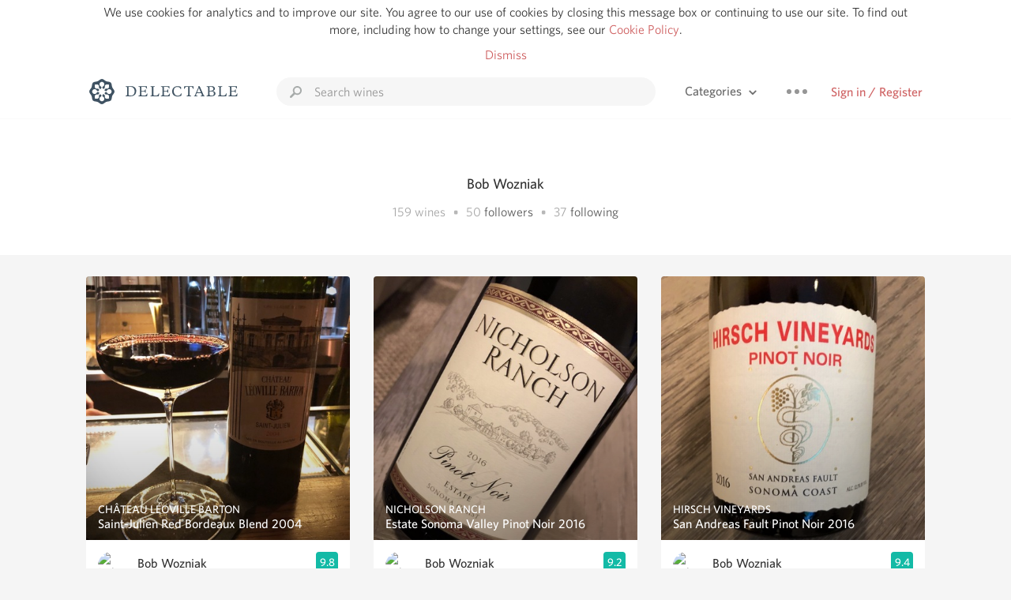

--- FILE ---
content_type: text/html
request_url: https://delectable.com/@bobwozniak
body_size: 18258
content:
<!DOCTYPE html><html lang="en"><head><meta charset="utf-8"><title>Bob Wozniak – Delectable Wine</title><link rel="canonical" href="https://delectable.com/@bobwozniak"><meta name="google" content="notranslate"><meta name="viewport" content="width=device-width, initial-scale=1, user-scalable=no"><meta name="description" content="See Delectable wine ratings and reviews from Bob Wozniak (@bobwozniak)"><meta property="fb:app_id" content="201275219971584"><meta property="al:ios:app_name" content="Delectable"><meta property="al:ios:app_store_id" content="512106648"><meta property="al:android:app_name" content="Delectable"><meta property="al:android:package" content="com.delectable.mobile"><meta name="apple-itunes-app" content="app-id=512106648"><meta name="twitter:site" content="@delectable"><meta name="twitter:creator" content="@delectable"><meta name="twitter:app:country" content="US"><meta name="twitter:app:name:iphone" content="Delectable"><meta name="twitter:app:id:iphone" content="512106648"><meta name="twitter:app:name:googleplay" content="Delectable"><meta name="twitter:app:id:googleplay" content="com.delectable.mobile"><meta name="title" content="Bob Wozniak – Delectable Wine"><meta name="canonical" content="/@bobwozniak"><meta name="description" content="See Delectable wine ratings and reviews from Bob Wozniak (@bobwozniak)"><meta property="al:ios:url" content="delectable://account?account_id=51aad0ac6936c26c3200051d"><meta property="al:android:url" content="delectable://account?account_id=51aad0ac6936c26c3200051d"><meta property="og:description" content="See Delectable wine ratings and reviews from Bob Wozniak (@bobwozniak)"><meta property="og:url" content="https://delectable.com/@bobwozniak"><meta property="og:title" content="Bob Wozniak – Delectable Wine"><meta property="og:image" content="https://graph.facebook.com/1077215101/picture?type=large"><meta name="twitter:title" content="Bob Wozniak – Delectable Wine"><meta name="twitter:image:src" content="https://graph.facebook.com/1077215101/picture?type=large"><meta name="twitter:app:url:iphone" content="delectable://account?account_id=51aad0ac6936c26c3200051d"><meta name="twitter:app:url:googleplay" content="delectable://account?account_id=51aad0ac6936c26c3200051d"><meta name="deeplink" content="delectable://account?account_id=51aad0ac6936c26c3200051d"><meta name="twitter:app:country" content="US"><meta name="twitter:app:name:iphone" content="Delectable"><meta name="twitter:app:id:iphone" content="512106648"><meta name="twitter:app:name:googleplay" content="Delectable"><meta name="twitter:app:id:googleplay" content="com.delectable.mobile"><meta name="apple-mobile-web-app-capable" content="yes"><meta name="mobile-web-app-capable" content="yes"><meta name="apple-mobile-web-app-title" content="Delectable"><meta name="apple-mobile-web-app-status-bar-style" content="black"><meta name="theme-color" content="#f5f5f5"><link href="https://delectable.com/images/android-icon-192-538470b8.png" sizes="192x192" rel="icon"><link href="https://delectable.com/images/apple-touch-icon-cbf42a21.png" rel="apple-touch-icon-precomposed"><link href="https://delectable.com/images/apple-touch-icon-76-5a0d4972.png" sizes="76x76" rel="apple-touch-icon-precomposed"><link href="https://delectable.com/images/apple-touch-icon-120-9c86e6e8.png" sizes="120x120" rel="apple-touch-icon-precomposed"><link href="https://delectable.com/images/apple-touch-icon-152-c1554fff.png" sizes="152x152" rel="apple-touch-icon-precomposed"><link href="https://delectable.com/images/apple-touch-startup-image-1242x2148-bec2948f.png" media="(device-width: 414px) and (device-height: 736px) and (-webkit-device-pixel-ratio: 3)" rel="apple-touch-startup-image"><link href="https://delectable.com/images/apple-touch-startup-image-750x1294-76414c56.png" media="(device-width: 375px) and (device-height: 667px) and (-webkit-device-pixel-ratio: 2)" rel="apple-touch-startup-image"><link href="https://delectable.com/images/apple-touch-startup-image-640x1096-8e16d1fa.png" media="(device-width: 320px) and (device-height: 568px) and (-webkit-device-pixel-ratio: 2)" rel="apple-touch-startup-image"><link href="https://delectable.com/images/apple-touch-startup-image-640x920-268a83f3.png" media="(device-width: 320px) and (device-height: 480px) and (-webkit-device-pixel-ratio: 2)" rel="apple-touch-startup-image"><link href="https://plus.google.com/+DelectableWine" rel="publisher"><link href="https://delectable.com/images/favicon-2c864262.png" rel="shortcut icon" type="image/vnd.microsoft.icon"><link rel="stylesheet" type="text/css" href="//cloud.typography.com/6518072/679044/css/fonts.css"><link rel="stylesheet" href="https://delectable.com/stylesheets/application-48350cc3.css"><script>(function() {var _fbq = window._fbq || (window._fbq = []);if (!_fbq.loaded) {var fbds = document.createElement('script');fbds.async = true;fbds.src = '//connect.facebook.net/en_US/fbds.js';var s = document.getElementsByTagName('script')[0];s.parentNode.insertBefore(fbds, s);_fbq.loaded = true;}_fbq.push(['addPixelId', '515265288649818']);})();window._fbq = window._fbq || [];window._fbq.push(['track', 'PixelInitialized', {}]);</script><noscript><img height="1" width="1" style="display:none;" src="https://www.facebook.com/tr?id=515265288649818&amp;ev=PixelInitialized"></noscript><script>(function(i,s,o,g,r,a,m){i['GoogleAnalyticsObject']=r;i[r]=i[r]||function(){(i[r].q=i[r].q||[]).push(arguments)},i[r].l=1*new Date();a=s.createElement(o),m=s.getElementsByTagName(o)[0];a.async=1;a.src=g;m.parentNode.insertBefore(a,m)})(window,document,'script','//www.google-analytics.com/analytics.js','ga');ga('create', 'UA-26238315-1', 'auto');ga('send', 'pageview');</script><script src="//d2wy8f7a9ursnm.cloudfront.net/bugsnag-3.min.js" data-releasestage="production" data-apikey="cafbf4ea2de0083392b4b8ee60c26eb1" defer></script><!--[if lt IE 10]><link rel="stylesheet" href="/stylesheets/ie-80922c40.css" /><script src="/javascripts/polyfills-5aa69cba.js"></script><![endif]--></head><body class=""><div id="app"><div class="" data-reactid=".a94lq72adc" data-react-checksum="594237247"><div class="sticky-header" data-reactid=".a94lq72adc.0"><div class="cookie-policy" data-reactid=".a94lq72adc.0.0"><div class="cookie-policy-text" data-reactid=".a94lq72adc.0.0.0"><span data-reactid=".a94lq72adc.0.0.0.0">We use cookies for analytics and to improve our site. You agree to our use of cookies by closing this message box or continuing to use our site. To find out more, including how to change your settings, see our </span><a class="cookie-policy-link" target="_blank" href="/cookiePolicy" data-reactid=".a94lq72adc.0.0.0.1">Cookie Policy</a><span data-reactid=".a94lq72adc.0.0.0.2">.</span></div><div class="cookie-policy-text" data-reactid=".a94lq72adc.0.0.1"><a class="cookie-policy-link" href="" data-reactid=".a94lq72adc.0.0.1.0">Dismiss</a></div></div><nav class="nav" role="navigation" data-reactid=".a94lq72adc.0.1"><div class="nav__container" data-reactid=".a94lq72adc.0.1.0"><a class="nav__logo" href="/" data-reactid=".a94lq72adc.0.1.0.0"><img class="desktop" src="https://delectable.com/images/navigation_logo_desktop_3x-953798e2.png" srcset="https://delectable.com/images/navigation_logo_desktop-9f6e750c.svg 1x" data-reactid=".a94lq72adc.0.1.0.0.0"><img class="mobile" src="https://delectable.com/images/navigation_logo_mobile_3x-9423757b.png" srcset="https://delectable.com/images/navigation_logo_mobile-c6c4724c.svg 1x" data-reactid=".a94lq72adc.0.1.0.0.1"></a><div class="nav-auth nav-auth--unauthenticated" data-reactid=".a94lq72adc.0.1.0.1"><a class="nav-auth__sign-in-link" href="/register" data-reactid=".a94lq72adc.0.1.0.1.0">Sign in / Register</a></div><div class="nav-dots nav-dots--unauthenticated" data-reactid=".a94lq72adc.0.1.0.2"><div class="popover" data-reactid=".a94lq72adc.0.1.0.2.0"><a class="popover__open-link" href="#" data-reactid=".a94lq72adc.0.1.0.2.0.0"><div class="nav-dots__dots" data-reactid=".a94lq72adc.0.1.0.2.0.0.0"></div></a><div class="popover__menu popover__menu--closed" data-reactid=".a94lq72adc.0.1.0.2.0.1"><ul class="popover__menu__links popover__menu__links--main" data-reactid=".a94lq72adc.0.1.0.2.0.1.0"><li class="popover__menu__links__li popover__menu__links__li--mobile-only" data-reactid=".a94lq72adc.0.1.0.2.0.1.0.$0"><a class="popover__menu__links__link" href="/sign-in" data-reactid=".a94lq72adc.0.1.0.2.0.1.0.$0.0">Sign in</a></li><li class="popover__menu__links__li" data-reactid=".a94lq72adc.0.1.0.2.0.1.0.$1"><a class="popover__menu__links__link" href="/feeds/trending_feed" data-reactid=".a94lq72adc.0.1.0.2.0.1.0.$1.0">Trending</a></li><li class="popover__menu__links__li" data-reactid=".a94lq72adc.0.1.0.2.0.1.0.$2"><a class="popover__menu__links__link" href="/press" data-reactid=".a94lq72adc.0.1.0.2.0.1.0.$2.0">Press</a></li><li class="popover__menu__links__li" data-reactid=".a94lq72adc.0.1.0.2.0.1.0.$3"><a class="popover__menu__links__link" href="http://blog.delectable.com" data-reactid=".a94lq72adc.0.1.0.2.0.1.0.$3.0">Blog</a></li></ul><ul class="popover__menu__links popover__menu__links--secondary" data-reactid=".a94lq72adc.0.1.0.2.0.1.1"><li class="popover__menu__links__li" data-reactid=".a94lq72adc.0.1.0.2.0.1.1.$0"><a class="popover__menu__links__link" href="https://twitter.com/delectable" data-reactid=".a94lq72adc.0.1.0.2.0.1.1.$0.0">Twitter</a></li><li class="popover__menu__links__li" data-reactid=".a94lq72adc.0.1.0.2.0.1.1.$1"><a class="popover__menu__links__link" href="https://www.facebook.com/delectable" data-reactid=".a94lq72adc.0.1.0.2.0.1.1.$1.0">Facebook</a></li><li class="popover__menu__links__li" data-reactid=".a94lq72adc.0.1.0.2.0.1.1.$2"><a class="popover__menu__links__link" href="https://instagram.com/delectable" data-reactid=".a94lq72adc.0.1.0.2.0.1.1.$2.0">Instagram</a></li></ul></div></div></div><div class="nav-categories" data-reactid=".a94lq72adc.0.1.0.3"><button class="nav-categories__button" data-reactid=".a94lq72adc.0.1.0.3.0"><span data-reactid=".a94lq72adc.0.1.0.3.0.0">Categories</span><img class="nav-categories__button__icon" src="https://delectable.com/images/icn_small_chevron_down_3x-177ba448.png" srcset="https://delectable.com/images/icn_small_chevron_down-7a056ab4.svg 2x" data-reactid=".a94lq72adc.0.1.0.3.0.1"></button><div class="nav-categories__overlay nav-categories__overlay--closed" data-reactid=".a94lq72adc.0.1.0.3.1"><div class="categories-list categories-list--with-background-images" data-reactid=".a94lq72adc.0.1.0.3.1.0"><section class="categories-list__section" data-reactid=".a94lq72adc.0.1.0.3.1.0.0"><div class="categories-list__section__category" data-reactid=".a94lq72adc.0.1.0.3.1.0.0.1:$0"><a href="/categories/rich-and-bold" data-reactid=".a94lq72adc.0.1.0.3.1.0.0.1:$0.0">Rich and Bold</a></div><div class="categories-list__section__category" data-reactid=".a94lq72adc.0.1.0.3.1.0.0.1:$1"><a href="/categories/grower-champagne" data-reactid=".a94lq72adc.0.1.0.3.1.0.0.1:$1.0">Grower Champagne</a></div><div class="categories-list__section__category" data-reactid=".a94lq72adc.0.1.0.3.1.0.0.1:$2"><a href="/categories/pizza" data-reactid=".a94lq72adc.0.1.0.3.1.0.0.1:$2.0">Pizza</a></div><div class="categories-list__section__category" data-reactid=".a94lq72adc.0.1.0.3.1.0.0.1:$3"><a href="/categories/classic-napa" data-reactid=".a94lq72adc.0.1.0.3.1.0.0.1:$3.0">Classic Napa</a></div><div class="categories-list__section__category" data-reactid=".a94lq72adc.0.1.0.3.1.0.0.1:$4"><a href="/categories/etna-rosso" data-reactid=".a94lq72adc.0.1.0.3.1.0.0.1:$4.0">Etna Rosso</a></div><div class="categories-list__section__category" data-reactid=".a94lq72adc.0.1.0.3.1.0.0.1:$5"><a href="/categories/with-goat-cheese" data-reactid=".a94lq72adc.0.1.0.3.1.0.0.1:$5.0">With Goat Cheese</a></div><div class="categories-list__section__category" data-reactid=".a94lq72adc.0.1.0.3.1.0.0.1:$6"><a href="/categories/tawny-port" data-reactid=".a94lq72adc.0.1.0.3.1.0.0.1:$6.0">Tawny Port</a></div><div class="categories-list__section__category" data-reactid=".a94lq72adc.0.1.0.3.1.0.0.1:$7"><a href="/categories/skin-contact" data-reactid=".a94lq72adc.0.1.0.3.1.0.0.1:$7.0">Skin Contact</a></div><div class="categories-list__section__category" data-reactid=".a94lq72adc.0.1.0.3.1.0.0.1:$8"><a href="/categories/unicorn" data-reactid=".a94lq72adc.0.1.0.3.1.0.0.1:$8.0">Unicorn</a></div><div class="categories-list__section__category" data-reactid=".a94lq72adc.0.1.0.3.1.0.0.1:$9"><a href="/categories/1982-bordeaux" data-reactid=".a94lq72adc.0.1.0.3.1.0.0.1:$9.0">1982 Bordeaux</a></div><div class="categories-list__section__category" data-reactid=".a94lq72adc.0.1.0.3.1.0.0.1:$10"><a href="/categories/acidity" data-reactid=".a94lq72adc.0.1.0.3.1.0.0.1:$10.0">Acidity</a></div><div class="categories-list__section__category" data-reactid=".a94lq72adc.0.1.0.3.1.0.0.1:$11"><a href="/categories/hops" data-reactid=".a94lq72adc.0.1.0.3.1.0.0.1:$11.0">Hops</a></div><div class="categories-list__section__category" data-reactid=".a94lq72adc.0.1.0.3.1.0.0.1:$12"><a href="/categories/oaky" data-reactid=".a94lq72adc.0.1.0.3.1.0.0.1:$12.0">Oaky</a></div><div class="categories-list__section__category" data-reactid=".a94lq72adc.0.1.0.3.1.0.0.1:$13"><a href="/categories/2010-chablis" data-reactid=".a94lq72adc.0.1.0.3.1.0.0.1:$13.0">2010 Chablis</a></div><div class="categories-list__section__category" data-reactid=".a94lq72adc.0.1.0.3.1.0.0.1:$14"><a href="/categories/sour-beer" data-reactid=".a94lq72adc.0.1.0.3.1.0.0.1:$14.0">Sour Beer</a></div><div class="categories-list__section__category" data-reactid=".a94lq72adc.0.1.0.3.1.0.0.1:$15"><a href="/categories/qpr" data-reactid=".a94lq72adc.0.1.0.3.1.0.0.1:$15.0">QPR</a></div><div class="categories-list__section__category" data-reactid=".a94lq72adc.0.1.0.3.1.0.0.1:$16"><a href="/categories/oregon-pinot" data-reactid=".a94lq72adc.0.1.0.3.1.0.0.1:$16.0">Oregon Pinot</a></div><div class="categories-list__section__category" data-reactid=".a94lq72adc.0.1.0.3.1.0.0.1:$17"><a href="/categories/islay" data-reactid=".a94lq72adc.0.1.0.3.1.0.0.1:$17.0">Islay</a></div><div class="categories-list__section__category" data-reactid=".a94lq72adc.0.1.0.3.1.0.0.1:$18"><a href="/categories/buttery" data-reactid=".a94lq72adc.0.1.0.3.1.0.0.1:$18.0">Buttery</a></div><div class="categories-list__section__category" data-reactid=".a94lq72adc.0.1.0.3.1.0.0.1:$19"><a href="/categories/coravin" data-reactid=".a94lq72adc.0.1.0.3.1.0.0.1:$19.0">Coravin</a></div><div class="categories-list__section__category" data-reactid=".a94lq72adc.0.1.0.3.1.0.0.1:$20"><a href="/categories/mezcal" data-reactid=".a94lq72adc.0.1.0.3.1.0.0.1:$20.0">Mezcal</a></div></section></div></div></div><div class="search-box" data-reactid=".a94lq72adc.0.1.0.4"><input class="search-box__input" name="search_term_string" type="text" placeholder="Search wines" autocomplete="off" autocorrect="off" value="" itemprop="query-input" data-reactid=".a94lq72adc.0.1.0.4.0"><span class="search-box__icon" data-reactid=".a94lq72adc.0.1.0.4.1"></span><span class="search-box__icon search-box__icon--close" data-reactid=".a94lq72adc.0.1.0.4.2"></span></div></div></nav></div><div class="app-view" data-reactid=".a94lq72adc.1"><div class="user-profile" data-reactid=".a94lq72adc.1.0"><noscript data-reactid=".a94lq72adc.1.0.0"></noscript><section class="user-profile-header" data-reactid=".a94lq72adc.1.0.1"><div class="image-wrapper loading user-profile-header__image-wrapper" data-reactid=".a94lq72adc.1.0.1.0"><div class="image-wrapper__image user-profile-header__image-wrapper__image" style="background-size:cover;background-position:center center;background-image:url(https://graph.facebook.com/1077215101/picture?type=large);opacity:0;" data-reactid=".a94lq72adc.1.0.1.0.0"></div></div><h1 class="user-profile-header__name" data-reactid=".a94lq72adc.1.0.1.1"><span data-reactid=".a94lq72adc.1.0.1.1.0">Bob Wozniak</span><span data-reactid=".a94lq72adc.1.0.1.1.1"> </span><noscript data-reactid=".a94lq72adc.1.0.1.1.2"></noscript><span data-reactid=".a94lq72adc.1.0.1.1.3"> </span><noscript data-reactid=".a94lq72adc.1.0.1.1.4"></noscript></h1><p class="user-profile-header__bio" data-reactid=".a94lq72adc.1.0.1.2"></p><p class="user-profile-header__count-list" data-reactid=".a94lq72adc.1.0.1.4"><span class="user-profile-header__count-list__count" data-reactid=".a94lq72adc.1.0.1.4.0"><span data-reactid=".a94lq72adc.1.0.1.4.0.0">159</span><span data-reactid=".a94lq72adc.1.0.1.4.0.1"> wines</span></span><span class="user-profile-header__count-list__bullet" data-reactid=".a94lq72adc.1.0.1.4.1"> • </span><span class="user-profile-header__count-list__count" data-reactid=".a94lq72adc.1.0.1.4.2"><span data-reactid=".a94lq72adc.1.0.1.4.2.0">50</span><span data-reactid=".a94lq72adc.1.0.1.4.2.1"> </span><a href="/@bobwozniak/followers" data-reactid=".a94lq72adc.1.0.1.4.2.2">followers</a></span><span class="user-profile-header__count-list__bullet" data-reactid=".a94lq72adc.1.0.1.4.3"> • </span><span class="user-profile-header__count-list__count" data-reactid=".a94lq72adc.1.0.1.4.4"><span data-reactid=".a94lq72adc.1.0.1.4.4.0">37</span><span data-reactid=".a94lq72adc.1.0.1.4.4.1"> </span><a href="/@bobwozniak/following" data-reactid=".a94lq72adc.1.0.1.4.4.2">following</a></span></p></section><div class="feed" data-reactid=".a94lq72adc.1.0.2"><div class="column-container column-container--columns-3" data-reactid=".a94lq72adc.1.0.2.2"><div class="column-container__column" data-reactid=".a94lq72adc.1.0.2.2.$0"><div class="capture capture--feed-capture" itemscope itemtype="http://schema.org/Product" data-reactid=".a94lq72adc.1.0.2.2.$0.$5dc479ad5d11cb5efa001319"><section class="capture-header" data-reactid=".a94lq72adc.1.0.2.2.$0.$5dc479ad5d11cb5efa001319.0"><a href="/wine/chateau-leoville-barton/saint-julien-red-bordeaux-blend/2004" class="capture-header__wine-profile-link" data-reactid=".a94lq72adc.1.0.2.2.$0.$5dc479ad5d11cb5efa001319.0.0"><meta itemprop="image" content="https://d2mvsg0ph94s7h.cloudfront.net/bobwozniak-1573157284-f93eb7203c12_450x450.jpg" data-reactid=".a94lq72adc.1.0.2.2.$0.$5dc479ad5d11cb5efa001319.0.0.0"><div class="image-wrapper loading " data-reactid=".a94lq72adc.1.0.2.2.$0.$5dc479ad5d11cb5efa001319.0.0.1"><div class="image-wrapper__image " style="background-size:cover;background-position:center center;background-image:url(https://d2mvsg0ph94s7h.cloudfront.net/bobwozniak-1573157284-f93eb7203c12_450x450.jpg);opacity:0;" data-reactid=".a94lq72adc.1.0.2.2.$0.$5dc479ad5d11cb5efa001319.0.0.1.0"></div></div><div class="capture-header__details" data-reactid=".a94lq72adc.1.0.2.2.$0.$5dc479ad5d11cb5efa001319.0.0.2"><h2 class="capture-header__producer" itemprop="brand" data-reactid=".a94lq72adc.1.0.2.2.$0.$5dc479ad5d11cb5efa001319.0.0.2.0">Château Léoville Barton</h2><h1 class="capture-header__name" itemprop="name" data-reactid=".a94lq72adc.1.0.2.2.$0.$5dc479ad5d11cb5efa001319.0.0.2.1">Saint-Julien Red Bordeaux Blend 2004</h1></div></a><div class="popover" data-reactid=".a94lq72adc.1.0.2.2.$0.$5dc479ad5d11cb5efa001319.0.1"><a class="popover__open-link" href="#" data-reactid=".a94lq72adc.1.0.2.2.$0.$5dc479ad5d11cb5efa001319.0.1.0"><div class="capture-header__dots" data-reactid=".a94lq72adc.1.0.2.2.$0.$5dc479ad5d11cb5efa001319.0.1.0.0"></div></a><div class="popover__menu popover__menu--closed" data-reactid=".a94lq72adc.1.0.2.2.$0.$5dc479ad5d11cb5efa001319.0.1.1"><ul class="popover__menu__links popover__menu__links--main" data-reactid=".a94lq72adc.1.0.2.2.$0.$5dc479ad5d11cb5efa001319.0.1.1.0"><li class="popover__menu__links__li" data-reactid=".a94lq72adc.1.0.2.2.$0.$5dc479ad5d11cb5efa001319.0.1.1.0.$0"><a class="popover__menu__links__link" href="#" data-reactid=".a94lq72adc.1.0.2.2.$0.$5dc479ad5d11cb5efa001319.0.1.1.0.$0.0">Embed</a></li></ul></div></div></section><div class="capture-main-comment" itemprop="review" itemscope itemtype="http://schema.org/Review" data-reactid=".a94lq72adc.1.0.2.2.$0.$5dc479ad5d11cb5efa001319.1"><div data-reactid=".a94lq72adc.1.0.2.2.$0.$5dc479ad5d11cb5efa001319.1.0"><div class="capture-main-comment__author" data-reactid=".a94lq72adc.1.0.2.2.$0.$5dc479ad5d11cb5efa001319.1.0.0"><a class="capture-main-comment__author__photo-link" href="/@bobwozniak" data-reactid=".a94lq72adc.1.0.2.2.$0.$5dc479ad5d11cb5efa001319.1.0.0.0"><img class="capture-main-comment__author__photo-link__image" itemprop="image" src="https://graph.facebook.com/1077215101/picture?type=large" alt="Bob Wozniak" title="Bob Wozniak" data-reactid=".a94lq72adc.1.0.2.2.$0.$5dc479ad5d11cb5efa001319.1.0.0.0.0"></a><div class="vertically-align-block vertically-align-block--center" itemprop="author" itemscope itemtype="http://schema.org/Person" data-reactid=".a94lq72adc.1.0.2.2.$0.$5dc479ad5d11cb5efa001319.1.0.0.1"><p class="capture-main-comment__author__name" itemprop="name" data-reactid=".a94lq72adc.1.0.2.2.$0.$5dc479ad5d11cb5efa001319.1.0.0.1.0"><a href="/@bobwozniak" data-reactid=".a94lq72adc.1.0.2.2.$0.$5dc479ad5d11cb5efa001319.1.0.0.1.0.0">Bob Wozniak</a><span data-reactid=".a94lq72adc.1.0.2.2.$0.$5dc479ad5d11cb5efa001319.1.0.0.1.0.1"> </span><noscript data-reactid=".a94lq72adc.1.0.2.2.$0.$5dc479ad5d11cb5efa001319.1.0.0.1.0.2"></noscript><span data-reactid=".a94lq72adc.1.0.2.2.$0.$5dc479ad5d11cb5efa001319.1.0.0.1.0.3"> </span><noscript data-reactid=".a94lq72adc.1.0.2.2.$0.$5dc479ad5d11cb5efa001319.1.0.0.1.0.4"></noscript></p></div><div itemprop="reviewRating" itemscope itemtype="http://schema.org/Rating" data-reactid=".a94lq72adc.1.0.2.2.$0.$5dc479ad5d11cb5efa001319.1.0.0.2"><meta itemprop="worstRating" content="6" data-reactid=".a94lq72adc.1.0.2.2.$0.$5dc479ad5d11cb5efa001319.1.0.0.2.0"><meta itemprop="bestRating" content="10" data-reactid=".a94lq72adc.1.0.2.2.$0.$5dc479ad5d11cb5efa001319.1.0.0.2.1"><span class="rating rating--best" itemprop="ratingValue" data-reactid=".a94lq72adc.1.0.2.2.$0.$5dc479ad5d11cb5efa001319.1.0.0.2.2">9.8</span></div></div><p class="capture-main-comment__note" itemprop="reviewBody" data-reactid=".a94lq72adc.1.0.2.2.$0.$5dc479ad5d11cb5efa001319.1.0.1">Bob had this 6 years ago</p><noscript data-reactid=".a94lq72adc.1.0.2.2.$0.$5dc479ad5d11cb5efa001319.1.0.2"></noscript><noscript data-reactid=".a94lq72adc.1.0.2.2.$0.$5dc479ad5d11cb5efa001319.1.0.3"></noscript><meta itemprop="about" content="2004 Saint-Julien Red Bordeaux Blend Château Léoville Barton" data-reactid=".a94lq72adc.1.0.2.2.$0.$5dc479ad5d11cb5efa001319.1.0.4"><meta itemprop="datePublished" content="2019-11-07T20:08:13+00:00" data-reactid=".a94lq72adc.1.0.2.2.$0.$5dc479ad5d11cb5efa001319.1.0.5"></div></div></div><div class="capture capture--feed-capture" itemscope itemtype="http://schema.org/Product" data-reactid=".a94lq72adc.1.0.2.2.$0.$5b57c6a2c70e5f3dc8000406"><section class="capture-header" data-reactid=".a94lq72adc.1.0.2.2.$0.$5b57c6a2c70e5f3dc8000406.0"><a href="/wine/vietti/perbacco-langhe-nebbiolo/2014" class="capture-header__wine-profile-link" data-reactid=".a94lq72adc.1.0.2.2.$0.$5b57c6a2c70e5f3dc8000406.0.0"><meta itemprop="image" content="https://d2mvsg0ph94s7h.cloudfront.net/bobwozniak-1532479133-a7598a76fc4a_450x450.jpg" data-reactid=".a94lq72adc.1.0.2.2.$0.$5b57c6a2c70e5f3dc8000406.0.0.0"><div class="image-wrapper loading " data-reactid=".a94lq72adc.1.0.2.2.$0.$5b57c6a2c70e5f3dc8000406.0.0.1"><div class="image-wrapper__image " style="background-size:cover;background-position:center center;background-image:url(https://d2mvsg0ph94s7h.cloudfront.net/bobwozniak-1532479133-a7598a76fc4a_450x450.jpg);opacity:0;" data-reactid=".a94lq72adc.1.0.2.2.$0.$5b57c6a2c70e5f3dc8000406.0.0.1.0"></div></div><div class="capture-header__details" data-reactid=".a94lq72adc.1.0.2.2.$0.$5b57c6a2c70e5f3dc8000406.0.0.2"><h2 class="capture-header__producer" itemprop="brand" data-reactid=".a94lq72adc.1.0.2.2.$0.$5b57c6a2c70e5f3dc8000406.0.0.2.0">Vietti</h2><h1 class="capture-header__name" itemprop="name" data-reactid=".a94lq72adc.1.0.2.2.$0.$5b57c6a2c70e5f3dc8000406.0.0.2.1">Perbacco Langhe Nebbiolo 2014</h1></div></a><div class="popover" data-reactid=".a94lq72adc.1.0.2.2.$0.$5b57c6a2c70e5f3dc8000406.0.1"><a class="popover__open-link" href="#" data-reactid=".a94lq72adc.1.0.2.2.$0.$5b57c6a2c70e5f3dc8000406.0.1.0"><div class="capture-header__dots" data-reactid=".a94lq72adc.1.0.2.2.$0.$5b57c6a2c70e5f3dc8000406.0.1.0.0"></div></a><div class="popover__menu popover__menu--closed" data-reactid=".a94lq72adc.1.0.2.2.$0.$5b57c6a2c70e5f3dc8000406.0.1.1"><ul class="popover__menu__links popover__menu__links--main" data-reactid=".a94lq72adc.1.0.2.2.$0.$5b57c6a2c70e5f3dc8000406.0.1.1.0"><li class="popover__menu__links__li" data-reactid=".a94lq72adc.1.0.2.2.$0.$5b57c6a2c70e5f3dc8000406.0.1.1.0.$0"><a class="popover__menu__links__link" href="#" data-reactid=".a94lq72adc.1.0.2.2.$0.$5b57c6a2c70e5f3dc8000406.0.1.1.0.$0.0">Embed</a></li></ul></div></div></section><div class="capture-main-comment" itemprop="review" itemscope itemtype="http://schema.org/Review" data-reactid=".a94lq72adc.1.0.2.2.$0.$5b57c6a2c70e5f3dc8000406.1"><div data-reactid=".a94lq72adc.1.0.2.2.$0.$5b57c6a2c70e5f3dc8000406.1.0"><div class="capture-main-comment__author" data-reactid=".a94lq72adc.1.0.2.2.$0.$5b57c6a2c70e5f3dc8000406.1.0.0"><a class="capture-main-comment__author__photo-link" href="/@bobwozniak" data-reactid=".a94lq72adc.1.0.2.2.$0.$5b57c6a2c70e5f3dc8000406.1.0.0.0"><img class="capture-main-comment__author__photo-link__image" itemprop="image" src="https://graph.facebook.com/1077215101/picture?type=large" alt="Bob Wozniak" title="Bob Wozniak" data-reactid=".a94lq72adc.1.0.2.2.$0.$5b57c6a2c70e5f3dc8000406.1.0.0.0.0"></a><div class="vertically-align-block vertically-align-block--center" itemprop="author" itemscope itemtype="http://schema.org/Person" data-reactid=".a94lq72adc.1.0.2.2.$0.$5b57c6a2c70e5f3dc8000406.1.0.0.1"><p class="capture-main-comment__author__name" itemprop="name" data-reactid=".a94lq72adc.1.0.2.2.$0.$5b57c6a2c70e5f3dc8000406.1.0.0.1.0"><a href="/@bobwozniak" data-reactid=".a94lq72adc.1.0.2.2.$0.$5b57c6a2c70e5f3dc8000406.1.0.0.1.0.0">Bob Wozniak</a><span data-reactid=".a94lq72adc.1.0.2.2.$0.$5b57c6a2c70e5f3dc8000406.1.0.0.1.0.1"> </span><noscript data-reactid=".a94lq72adc.1.0.2.2.$0.$5b57c6a2c70e5f3dc8000406.1.0.0.1.0.2"></noscript><span data-reactid=".a94lq72adc.1.0.2.2.$0.$5b57c6a2c70e5f3dc8000406.1.0.0.1.0.3"> </span><noscript data-reactid=".a94lq72adc.1.0.2.2.$0.$5b57c6a2c70e5f3dc8000406.1.0.0.1.0.4"></noscript></p></div><div itemprop="reviewRating" itemscope itemtype="http://schema.org/Rating" data-reactid=".a94lq72adc.1.0.2.2.$0.$5b57c6a2c70e5f3dc8000406.1.0.0.2"><meta itemprop="worstRating" content="6" data-reactid=".a94lq72adc.1.0.2.2.$0.$5b57c6a2c70e5f3dc8000406.1.0.0.2.0"><meta itemprop="bestRating" content="10" data-reactid=".a94lq72adc.1.0.2.2.$0.$5b57c6a2c70e5f3dc8000406.1.0.0.2.1"><span class="rating rating--best" itemprop="ratingValue" data-reactid=".a94lq72adc.1.0.2.2.$0.$5b57c6a2c70e5f3dc8000406.1.0.0.2.2">9.0</span></div></div><p class="capture-main-comment__note" itemprop="reviewBody" data-reactid=".a94lq72adc.1.0.2.2.$0.$5b57c6a2c70e5f3dc8000406.1.0.1">Bob had this 7 years ago</p><noscript data-reactid=".a94lq72adc.1.0.2.2.$0.$5b57c6a2c70e5f3dc8000406.1.0.2"></noscript><noscript data-reactid=".a94lq72adc.1.0.2.2.$0.$5b57c6a2c70e5f3dc8000406.1.0.3"></noscript><meta itemprop="about" content="2014 Perbacco Langhe Nebbiolo Vietti" data-reactid=".a94lq72adc.1.0.2.2.$0.$5b57c6a2c70e5f3dc8000406.1.0.4"><meta itemprop="datePublished" content="2018-07-25T00:38:58+00:00" data-reactid=".a94lq72adc.1.0.2.2.$0.$5b57c6a2c70e5f3dc8000406.1.0.5"></div></div></div><div class="capture capture--feed-capture" itemscope itemtype="http://schema.org/Product" data-reactid=".a94lq72adc.1.0.2.2.$0.$5a87414fabec5e021e000016"><section class="capture-header" data-reactid=".a94lq72adc.1.0.2.2.$0.$5a87414fabec5e021e000016.0"><a href="/wine/left-field/flying-squidmill-marlborough-sauvignon-blanc/2017" class="capture-header__wine-profile-link" data-reactid=".a94lq72adc.1.0.2.2.$0.$5a87414fabec5e021e000016.0.0"><meta itemprop="image" content="https://d2mvsg0ph94s7h.cloudfront.net/bobwozniak-1518813512-dfff10e4a34c_450x450.jpg" data-reactid=".a94lq72adc.1.0.2.2.$0.$5a87414fabec5e021e000016.0.0.0"><div class="image-wrapper loading " data-reactid=".a94lq72adc.1.0.2.2.$0.$5a87414fabec5e021e000016.0.0.1"><div class="image-wrapper__image " style="background-size:cover;background-position:center center;background-image:url(https://d2mvsg0ph94s7h.cloudfront.net/bobwozniak-1518813512-dfff10e4a34c_450x450.jpg);opacity:0;" data-reactid=".a94lq72adc.1.0.2.2.$0.$5a87414fabec5e021e000016.0.0.1.0"></div></div><div class="capture-header__details" data-reactid=".a94lq72adc.1.0.2.2.$0.$5a87414fabec5e021e000016.0.0.2"><h2 class="capture-header__producer" itemprop="brand" data-reactid=".a94lq72adc.1.0.2.2.$0.$5a87414fabec5e021e000016.0.0.2.0">Left Field</h2><h1 class="capture-header__name" itemprop="name" data-reactid=".a94lq72adc.1.0.2.2.$0.$5a87414fabec5e021e000016.0.0.2.1">Flying Squidmill Marlborough Sauvignon Blanc 2017</h1></div></a><div class="popover" data-reactid=".a94lq72adc.1.0.2.2.$0.$5a87414fabec5e021e000016.0.1"><a class="popover__open-link" href="#" data-reactid=".a94lq72adc.1.0.2.2.$0.$5a87414fabec5e021e000016.0.1.0"><div class="capture-header__dots" data-reactid=".a94lq72adc.1.0.2.2.$0.$5a87414fabec5e021e000016.0.1.0.0"></div></a><div class="popover__menu popover__menu--closed" data-reactid=".a94lq72adc.1.0.2.2.$0.$5a87414fabec5e021e000016.0.1.1"><ul class="popover__menu__links popover__menu__links--main" data-reactid=".a94lq72adc.1.0.2.2.$0.$5a87414fabec5e021e000016.0.1.1.0"><li class="popover__menu__links__li" data-reactid=".a94lq72adc.1.0.2.2.$0.$5a87414fabec5e021e000016.0.1.1.0.$0"><a class="popover__menu__links__link" href="#" data-reactid=".a94lq72adc.1.0.2.2.$0.$5a87414fabec5e021e000016.0.1.1.0.$0.0">Embed</a></li></ul></div></div></section><div class="capture-main-comment" itemprop="review" itemscope itemtype="http://schema.org/Review" data-reactid=".a94lq72adc.1.0.2.2.$0.$5a87414fabec5e021e000016.1"><div data-reactid=".a94lq72adc.1.0.2.2.$0.$5a87414fabec5e021e000016.1.0"><div class="capture-main-comment__author" data-reactid=".a94lq72adc.1.0.2.2.$0.$5a87414fabec5e021e000016.1.0.0"><a class="capture-main-comment__author__photo-link" href="/@bobwozniak" data-reactid=".a94lq72adc.1.0.2.2.$0.$5a87414fabec5e021e000016.1.0.0.0"><img class="capture-main-comment__author__photo-link__image" itemprop="image" src="https://graph.facebook.com/1077215101/picture?type=large" alt="Bob Wozniak" title="Bob Wozniak" data-reactid=".a94lq72adc.1.0.2.2.$0.$5a87414fabec5e021e000016.1.0.0.0.0"></a><div class="vertically-align-block vertically-align-block--center" itemprop="author" itemscope itemtype="http://schema.org/Person" data-reactid=".a94lq72adc.1.0.2.2.$0.$5a87414fabec5e021e000016.1.0.0.1"><p class="capture-main-comment__author__name" itemprop="name" data-reactid=".a94lq72adc.1.0.2.2.$0.$5a87414fabec5e021e000016.1.0.0.1.0"><a href="/@bobwozniak" data-reactid=".a94lq72adc.1.0.2.2.$0.$5a87414fabec5e021e000016.1.0.0.1.0.0">Bob Wozniak</a><span data-reactid=".a94lq72adc.1.0.2.2.$0.$5a87414fabec5e021e000016.1.0.0.1.0.1"> </span><noscript data-reactid=".a94lq72adc.1.0.2.2.$0.$5a87414fabec5e021e000016.1.0.0.1.0.2"></noscript><span data-reactid=".a94lq72adc.1.0.2.2.$0.$5a87414fabec5e021e000016.1.0.0.1.0.3"> </span><noscript data-reactid=".a94lq72adc.1.0.2.2.$0.$5a87414fabec5e021e000016.1.0.0.1.0.4"></noscript></p></div><div itemprop="reviewRating" itemscope itemtype="http://schema.org/Rating" data-reactid=".a94lq72adc.1.0.2.2.$0.$5a87414fabec5e021e000016.1.0.0.2"><meta itemprop="worstRating" content="6" data-reactid=".a94lq72adc.1.0.2.2.$0.$5a87414fabec5e021e000016.1.0.0.2.0"><meta itemprop="bestRating" content="10" data-reactid=".a94lq72adc.1.0.2.2.$0.$5a87414fabec5e021e000016.1.0.0.2.1"><span class="rating rating--best" itemprop="ratingValue" data-reactid=".a94lq72adc.1.0.2.2.$0.$5a87414fabec5e021e000016.1.0.0.2.2">9.2</span></div></div><p class="capture-main-comment__note" itemprop="reviewBody" data-reactid=".a94lq72adc.1.0.2.2.$0.$5a87414fabec5e021e000016.1.0.1">Bob had this 8 years ago</p><noscript data-reactid=".a94lq72adc.1.0.2.2.$0.$5a87414fabec5e021e000016.1.0.2"></noscript><noscript data-reactid=".a94lq72adc.1.0.2.2.$0.$5a87414fabec5e021e000016.1.0.3"></noscript><meta itemprop="about" content="2017 Flying Squidmill Marlborough Sauvignon Blanc Left Field" data-reactid=".a94lq72adc.1.0.2.2.$0.$5a87414fabec5e021e000016.1.0.4"><meta itemprop="datePublished" content="2018-02-16T20:38:39+00:00" data-reactid=".a94lq72adc.1.0.2.2.$0.$5a87414fabec5e021e000016.1.0.5"></div></div></div><div class="capture capture--feed-capture" itemscope itemtype="http://schema.org/Product" data-reactid=".a94lq72adc.1.0.2.2.$0.$5a62913cfe90a1f6b4000224"><section class="capture-header" data-reactid=".a94lq72adc.1.0.2.2.$0.$5a62913cfe90a1f6b4000224.0"><a href="/wine/buccella/napa-valley-cabernet-sauvignon/2010" class="capture-header__wine-profile-link" data-reactid=".a94lq72adc.1.0.2.2.$0.$5a62913cfe90a1f6b4000224.0.0"><meta itemprop="image" content="https://d2mvsg0ph94s7h.cloudfront.net/bobwozniak-1516409148-bd996d018981_450x450.jpg" data-reactid=".a94lq72adc.1.0.2.2.$0.$5a62913cfe90a1f6b4000224.0.0.0"><div class="image-wrapper loading " data-reactid=".a94lq72adc.1.0.2.2.$0.$5a62913cfe90a1f6b4000224.0.0.1"><div class="image-wrapper__image " style="background-size:cover;background-position:center center;background-image:url(https://d2mvsg0ph94s7h.cloudfront.net/bobwozniak-1516409148-bd996d018981_450x450.jpg);opacity:0;" data-reactid=".a94lq72adc.1.0.2.2.$0.$5a62913cfe90a1f6b4000224.0.0.1.0"></div></div><div class="capture-header__details" data-reactid=".a94lq72adc.1.0.2.2.$0.$5a62913cfe90a1f6b4000224.0.0.2"><h2 class="capture-header__producer" itemprop="brand" data-reactid=".a94lq72adc.1.0.2.2.$0.$5a62913cfe90a1f6b4000224.0.0.2.0">Buccella</h2><h1 class="capture-header__name" itemprop="name" data-reactid=".a94lq72adc.1.0.2.2.$0.$5a62913cfe90a1f6b4000224.0.0.2.1">Napa Valley Cabernet Sauvignon 2010</h1></div></a><div class="popover" data-reactid=".a94lq72adc.1.0.2.2.$0.$5a62913cfe90a1f6b4000224.0.1"><a class="popover__open-link" href="#" data-reactid=".a94lq72adc.1.0.2.2.$0.$5a62913cfe90a1f6b4000224.0.1.0"><div class="capture-header__dots" data-reactid=".a94lq72adc.1.0.2.2.$0.$5a62913cfe90a1f6b4000224.0.1.0.0"></div></a><div class="popover__menu popover__menu--closed" data-reactid=".a94lq72adc.1.0.2.2.$0.$5a62913cfe90a1f6b4000224.0.1.1"><ul class="popover__menu__links popover__menu__links--main" data-reactid=".a94lq72adc.1.0.2.2.$0.$5a62913cfe90a1f6b4000224.0.1.1.0"><li class="popover__menu__links__li" data-reactid=".a94lq72adc.1.0.2.2.$0.$5a62913cfe90a1f6b4000224.0.1.1.0.$0"><a class="popover__menu__links__link" href="#" data-reactid=".a94lq72adc.1.0.2.2.$0.$5a62913cfe90a1f6b4000224.0.1.1.0.$0.0">Embed</a></li></ul></div></div></section><div class="capture-main-comment" itemprop="review" itemscope itemtype="http://schema.org/Review" data-reactid=".a94lq72adc.1.0.2.2.$0.$5a62913cfe90a1f6b4000224.1"><div data-reactid=".a94lq72adc.1.0.2.2.$0.$5a62913cfe90a1f6b4000224.1.0"><div class="capture-main-comment__author" data-reactid=".a94lq72adc.1.0.2.2.$0.$5a62913cfe90a1f6b4000224.1.0.0"><a class="capture-main-comment__author__photo-link" href="/@bobwozniak" data-reactid=".a94lq72adc.1.0.2.2.$0.$5a62913cfe90a1f6b4000224.1.0.0.0"><img class="capture-main-comment__author__photo-link__image" itemprop="image" src="https://graph.facebook.com/1077215101/picture?type=large" alt="Bob Wozniak" title="Bob Wozniak" data-reactid=".a94lq72adc.1.0.2.2.$0.$5a62913cfe90a1f6b4000224.1.0.0.0.0"></a><div class="vertically-align-block vertically-align-block--center" itemprop="author" itemscope itemtype="http://schema.org/Person" data-reactid=".a94lq72adc.1.0.2.2.$0.$5a62913cfe90a1f6b4000224.1.0.0.1"><p class="capture-main-comment__author__name" itemprop="name" data-reactid=".a94lq72adc.1.0.2.2.$0.$5a62913cfe90a1f6b4000224.1.0.0.1.0"><a href="/@bobwozniak" data-reactid=".a94lq72adc.1.0.2.2.$0.$5a62913cfe90a1f6b4000224.1.0.0.1.0.0">Bob Wozniak</a><span data-reactid=".a94lq72adc.1.0.2.2.$0.$5a62913cfe90a1f6b4000224.1.0.0.1.0.1"> </span><noscript data-reactid=".a94lq72adc.1.0.2.2.$0.$5a62913cfe90a1f6b4000224.1.0.0.1.0.2"></noscript><span data-reactid=".a94lq72adc.1.0.2.2.$0.$5a62913cfe90a1f6b4000224.1.0.0.1.0.3"> </span><noscript data-reactid=".a94lq72adc.1.0.2.2.$0.$5a62913cfe90a1f6b4000224.1.0.0.1.0.4"></noscript></p></div><div itemprop="reviewRating" itemscope itemtype="http://schema.org/Rating" data-reactid=".a94lq72adc.1.0.2.2.$0.$5a62913cfe90a1f6b4000224.1.0.0.2"><meta itemprop="worstRating" content="6" data-reactid=".a94lq72adc.1.0.2.2.$0.$5a62913cfe90a1f6b4000224.1.0.0.2.0"><meta itemprop="bestRating" content="10" data-reactid=".a94lq72adc.1.0.2.2.$0.$5a62913cfe90a1f6b4000224.1.0.0.2.1"><span class="rating rating--best" itemprop="ratingValue" data-reactid=".a94lq72adc.1.0.2.2.$0.$5a62913cfe90a1f6b4000224.1.0.0.2.2">9.5</span></div></div><p class="capture-main-comment__note" itemprop="reviewBody" data-reactid=".a94lq72adc.1.0.2.2.$0.$5a62913cfe90a1f6b4000224.1.0.1">Bob had this 8 years ago</p><noscript data-reactid=".a94lq72adc.1.0.2.2.$0.$5a62913cfe90a1f6b4000224.1.0.2"></noscript><noscript data-reactid=".a94lq72adc.1.0.2.2.$0.$5a62913cfe90a1f6b4000224.1.0.3"></noscript><meta itemprop="about" content="2010 Napa Valley Cabernet Sauvignon Buccella" data-reactid=".a94lq72adc.1.0.2.2.$0.$5a62913cfe90a1f6b4000224.1.0.4"><meta itemprop="datePublished" content="2018-01-20T00:45:48+00:00" data-reactid=".a94lq72adc.1.0.2.2.$0.$5a62913cfe90a1f6b4000224.1.0.5"></div></div></div></div><div class="column-container__column" data-reactid=".a94lq72adc.1.0.2.2.$1"><div class="capture capture--feed-capture" itemscope itemtype="http://schema.org/Product" data-reactid=".a94lq72adc.1.0.2.2.$1.$5c92da1314df1229540001b8"><section class="capture-header" data-reactid=".a94lq72adc.1.0.2.2.$1.$5c92da1314df1229540001b8.0"><a href="/wine/nicholson-ranch/estate-sonoma-valley-pinot-noir/2016" class="capture-header__wine-profile-link" data-reactid=".a94lq72adc.1.0.2.2.$1.$5c92da1314df1229540001b8.0.0"><meta itemprop="image" content="https://d2mvsg0ph94s7h.cloudfront.net/bobwozniak-1553127954-5c50a9e310ed_450x450.jpg" data-reactid=".a94lq72adc.1.0.2.2.$1.$5c92da1314df1229540001b8.0.0.0"><div class="image-wrapper loading " data-reactid=".a94lq72adc.1.0.2.2.$1.$5c92da1314df1229540001b8.0.0.1"><div class="image-wrapper__image " style="background-size:cover;background-position:center center;background-image:url(https://d2mvsg0ph94s7h.cloudfront.net/bobwozniak-1553127954-5c50a9e310ed_450x450.jpg);opacity:0;" data-reactid=".a94lq72adc.1.0.2.2.$1.$5c92da1314df1229540001b8.0.0.1.0"></div></div><div class="capture-header__details" data-reactid=".a94lq72adc.1.0.2.2.$1.$5c92da1314df1229540001b8.0.0.2"><h2 class="capture-header__producer" itemprop="brand" data-reactid=".a94lq72adc.1.0.2.2.$1.$5c92da1314df1229540001b8.0.0.2.0">Nicholson Ranch</h2><h1 class="capture-header__name" itemprop="name" data-reactid=".a94lq72adc.1.0.2.2.$1.$5c92da1314df1229540001b8.0.0.2.1">Estate Sonoma Valley Pinot Noir 2016</h1></div></a><div class="popover" data-reactid=".a94lq72adc.1.0.2.2.$1.$5c92da1314df1229540001b8.0.1"><a class="popover__open-link" href="#" data-reactid=".a94lq72adc.1.0.2.2.$1.$5c92da1314df1229540001b8.0.1.0"><div class="capture-header__dots" data-reactid=".a94lq72adc.1.0.2.2.$1.$5c92da1314df1229540001b8.0.1.0.0"></div></a><div class="popover__menu popover__menu--closed" data-reactid=".a94lq72adc.1.0.2.2.$1.$5c92da1314df1229540001b8.0.1.1"><ul class="popover__menu__links popover__menu__links--main" data-reactid=".a94lq72adc.1.0.2.2.$1.$5c92da1314df1229540001b8.0.1.1.0"><li class="popover__menu__links__li" data-reactid=".a94lq72adc.1.0.2.2.$1.$5c92da1314df1229540001b8.0.1.1.0.$0"><a class="popover__menu__links__link" href="#" data-reactid=".a94lq72adc.1.0.2.2.$1.$5c92da1314df1229540001b8.0.1.1.0.$0.0">Embed</a></li></ul></div></div></section><div class="capture-main-comment" itemprop="review" itemscope itemtype="http://schema.org/Review" data-reactid=".a94lq72adc.1.0.2.2.$1.$5c92da1314df1229540001b8.1"><div data-reactid=".a94lq72adc.1.0.2.2.$1.$5c92da1314df1229540001b8.1.0"><div class="capture-main-comment__author" data-reactid=".a94lq72adc.1.0.2.2.$1.$5c92da1314df1229540001b8.1.0.0"><a class="capture-main-comment__author__photo-link" href="/@bobwozniak" data-reactid=".a94lq72adc.1.0.2.2.$1.$5c92da1314df1229540001b8.1.0.0.0"><img class="capture-main-comment__author__photo-link__image" itemprop="image" src="https://graph.facebook.com/1077215101/picture?type=large" alt="Bob Wozniak" title="Bob Wozniak" data-reactid=".a94lq72adc.1.0.2.2.$1.$5c92da1314df1229540001b8.1.0.0.0.0"></a><div class="vertically-align-block vertically-align-block--center" itemprop="author" itemscope itemtype="http://schema.org/Person" data-reactid=".a94lq72adc.1.0.2.2.$1.$5c92da1314df1229540001b8.1.0.0.1"><p class="capture-main-comment__author__name" itemprop="name" data-reactid=".a94lq72adc.1.0.2.2.$1.$5c92da1314df1229540001b8.1.0.0.1.0"><a href="/@bobwozniak" data-reactid=".a94lq72adc.1.0.2.2.$1.$5c92da1314df1229540001b8.1.0.0.1.0.0">Bob Wozniak</a><span data-reactid=".a94lq72adc.1.0.2.2.$1.$5c92da1314df1229540001b8.1.0.0.1.0.1"> </span><noscript data-reactid=".a94lq72adc.1.0.2.2.$1.$5c92da1314df1229540001b8.1.0.0.1.0.2"></noscript><span data-reactid=".a94lq72adc.1.0.2.2.$1.$5c92da1314df1229540001b8.1.0.0.1.0.3"> </span><noscript data-reactid=".a94lq72adc.1.0.2.2.$1.$5c92da1314df1229540001b8.1.0.0.1.0.4"></noscript></p></div><div itemprop="reviewRating" itemscope itemtype="http://schema.org/Rating" data-reactid=".a94lq72adc.1.0.2.2.$1.$5c92da1314df1229540001b8.1.0.0.2"><meta itemprop="worstRating" content="6" data-reactid=".a94lq72adc.1.0.2.2.$1.$5c92da1314df1229540001b8.1.0.0.2.0"><meta itemprop="bestRating" content="10" data-reactid=".a94lq72adc.1.0.2.2.$1.$5c92da1314df1229540001b8.1.0.0.2.1"><span class="rating rating--best" itemprop="ratingValue" data-reactid=".a94lq72adc.1.0.2.2.$1.$5c92da1314df1229540001b8.1.0.0.2.2">9.2</span></div></div><p class="capture-main-comment__note" itemprop="reviewBody" data-reactid=".a94lq72adc.1.0.2.2.$1.$5c92da1314df1229540001b8.1.0.1">Bob had this 7 years ago</p><noscript data-reactid=".a94lq72adc.1.0.2.2.$1.$5c92da1314df1229540001b8.1.0.2"></noscript><noscript data-reactid=".a94lq72adc.1.0.2.2.$1.$5c92da1314df1229540001b8.1.0.3"></noscript><meta itemprop="about" content="2016 Estate Sonoma Valley Pinot Noir Nicholson Ranch" data-reactid=".a94lq72adc.1.0.2.2.$1.$5c92da1314df1229540001b8.1.0.4"><meta itemprop="datePublished" content="2019-03-21T00:25:55+00:00" data-reactid=".a94lq72adc.1.0.2.2.$1.$5c92da1314df1229540001b8.1.0.5"></div></div></div><div class="capture capture--feed-capture" itemscope itemtype="http://schema.org/Product" data-reactid=".a94lq72adc.1.0.2.2.$1.$5b3d5046a074df587a00f947"><section class="capture-header" data-reactid=".a94lq72adc.1.0.2.2.$1.$5b3d5046a074df587a00f947.0"><a href="/wine/juggernaut/hillside-cabernet-sauvignon/--" class="capture-header__wine-profile-link" data-reactid=".a94lq72adc.1.0.2.2.$1.$5b3d5046a074df587a00f947.0.0"><meta itemprop="image" content="https://d2mvsg0ph94s7h.cloudfront.net/bobwozniak-1530744900-3e66d3ea5b94_450x450.jpg" data-reactid=".a94lq72adc.1.0.2.2.$1.$5b3d5046a074df587a00f947.0.0.0"><div class="image-wrapper loading " data-reactid=".a94lq72adc.1.0.2.2.$1.$5b3d5046a074df587a00f947.0.0.1"><div class="image-wrapper__image " style="background-size:cover;background-position:center center;background-image:url(https://d2mvsg0ph94s7h.cloudfront.net/bobwozniak-1530744900-3e66d3ea5b94_450x450.jpg);opacity:0;" data-reactid=".a94lq72adc.1.0.2.2.$1.$5b3d5046a074df587a00f947.0.0.1.0"></div></div><div class="capture-header__details" data-reactid=".a94lq72adc.1.0.2.2.$1.$5b3d5046a074df587a00f947.0.0.2"><h2 class="capture-header__producer" itemprop="brand" data-reactid=".a94lq72adc.1.0.2.2.$1.$5b3d5046a074df587a00f947.0.0.2.0">Juggernaut</h2><h1 class="capture-header__name" itemprop="name" data-reactid=".a94lq72adc.1.0.2.2.$1.$5b3d5046a074df587a00f947.0.0.2.1">Hillside Cabernet Sauvignon</h1></div></a><div class="popover" data-reactid=".a94lq72adc.1.0.2.2.$1.$5b3d5046a074df587a00f947.0.1"><a class="popover__open-link" href="#" data-reactid=".a94lq72adc.1.0.2.2.$1.$5b3d5046a074df587a00f947.0.1.0"><div class="capture-header__dots" data-reactid=".a94lq72adc.1.0.2.2.$1.$5b3d5046a074df587a00f947.0.1.0.0"></div></a><div class="popover__menu popover__menu--closed" data-reactid=".a94lq72adc.1.0.2.2.$1.$5b3d5046a074df587a00f947.0.1.1"><ul class="popover__menu__links popover__menu__links--main" data-reactid=".a94lq72adc.1.0.2.2.$1.$5b3d5046a074df587a00f947.0.1.1.0"><li class="popover__menu__links__li" data-reactid=".a94lq72adc.1.0.2.2.$1.$5b3d5046a074df587a00f947.0.1.1.0.$0"><a class="popover__menu__links__link" href="#" data-reactid=".a94lq72adc.1.0.2.2.$1.$5b3d5046a074df587a00f947.0.1.1.0.$0.0">Embed</a></li></ul></div></div></section><div class="capture-main-comment" itemprop="review" itemscope itemtype="http://schema.org/Review" data-reactid=".a94lq72adc.1.0.2.2.$1.$5b3d5046a074df587a00f947.1"><div data-reactid=".a94lq72adc.1.0.2.2.$1.$5b3d5046a074df587a00f947.1.0"><div class="capture-main-comment__author" data-reactid=".a94lq72adc.1.0.2.2.$1.$5b3d5046a074df587a00f947.1.0.0"><a class="capture-main-comment__author__photo-link" href="/@bobwozniak" data-reactid=".a94lq72adc.1.0.2.2.$1.$5b3d5046a074df587a00f947.1.0.0.0"><img class="capture-main-comment__author__photo-link__image" itemprop="image" src="https://graph.facebook.com/1077215101/picture?type=large" alt="Bob Wozniak" title="Bob Wozniak" data-reactid=".a94lq72adc.1.0.2.2.$1.$5b3d5046a074df587a00f947.1.0.0.0.0"></a><div class="vertically-align-block vertically-align-block--center" itemprop="author" itemscope itemtype="http://schema.org/Person" data-reactid=".a94lq72adc.1.0.2.2.$1.$5b3d5046a074df587a00f947.1.0.0.1"><p class="capture-main-comment__author__name" itemprop="name" data-reactid=".a94lq72adc.1.0.2.2.$1.$5b3d5046a074df587a00f947.1.0.0.1.0"><a href="/@bobwozniak" data-reactid=".a94lq72adc.1.0.2.2.$1.$5b3d5046a074df587a00f947.1.0.0.1.0.0">Bob Wozniak</a><span data-reactid=".a94lq72adc.1.0.2.2.$1.$5b3d5046a074df587a00f947.1.0.0.1.0.1"> </span><noscript data-reactid=".a94lq72adc.1.0.2.2.$1.$5b3d5046a074df587a00f947.1.0.0.1.0.2"></noscript><span data-reactid=".a94lq72adc.1.0.2.2.$1.$5b3d5046a074df587a00f947.1.0.0.1.0.3"> </span><noscript data-reactid=".a94lq72adc.1.0.2.2.$1.$5b3d5046a074df587a00f947.1.0.0.1.0.4"></noscript></p></div><div itemprop="reviewRating" itemscope itemtype="http://schema.org/Rating" data-reactid=".a94lq72adc.1.0.2.2.$1.$5b3d5046a074df587a00f947.1.0.0.2"><meta itemprop="worstRating" content="6" data-reactid=".a94lq72adc.1.0.2.2.$1.$5b3d5046a074df587a00f947.1.0.0.2.0"><meta itemprop="bestRating" content="10" data-reactid=".a94lq72adc.1.0.2.2.$1.$5b3d5046a074df587a00f947.1.0.0.2.1"><span class="rating rating--best" itemprop="ratingValue" data-reactid=".a94lq72adc.1.0.2.2.$1.$5b3d5046a074df587a00f947.1.0.0.2.2">9.0</span></div></div><p class="capture-main-comment__note" itemprop="reviewBody" data-reactid=".a94lq72adc.1.0.2.2.$1.$5b3d5046a074df587a00f947.1.0.1">Bob had this 7 years ago</p><noscript data-reactid=".a94lq72adc.1.0.2.2.$1.$5b3d5046a074df587a00f947.1.0.2"></noscript><noscript data-reactid=".a94lq72adc.1.0.2.2.$1.$5b3d5046a074df587a00f947.1.0.3"></noscript><meta itemprop="about" content="-- Hillside Cabernet Sauvignon Juggernaut" data-reactid=".a94lq72adc.1.0.2.2.$1.$5b3d5046a074df587a00f947.1.0.4"><meta itemprop="datePublished" content="2018-07-04T22:55:02+00:00" data-reactid=".a94lq72adc.1.0.2.2.$1.$5b3d5046a074df587a00f947.1.0.5"></div></div></div><div class="capture capture--feed-capture" itemscope itemtype="http://schema.org/Product" data-reactid=".a94lq72adc.1.0.2.2.$1.$5a848bed78844f36e9000116"><section class="capture-header" data-reactid=".a94lq72adc.1.0.2.2.$1.$5a848bed78844f36e9000116.0"><a href="/wine/rene-bouvier/la-justice-gevrey-chambertin-pinot-noir/2015" class="capture-header__wine-profile-link" data-reactid=".a94lq72adc.1.0.2.2.$1.$5a848bed78844f36e9000116.0.0"><meta itemprop="image" content="https://d2mvsg0ph94s7h.cloudfront.net/bobwozniak-1518636009-95ed46875c85_450x450.jpg" data-reactid=".a94lq72adc.1.0.2.2.$1.$5a848bed78844f36e9000116.0.0.0"><div class="image-wrapper loading " data-reactid=".a94lq72adc.1.0.2.2.$1.$5a848bed78844f36e9000116.0.0.1"><div class="image-wrapper__image " style="background-size:cover;background-position:center center;background-image:url(https://d2mvsg0ph94s7h.cloudfront.net/bobwozniak-1518636009-95ed46875c85_450x450.jpg);opacity:0;" data-reactid=".a94lq72adc.1.0.2.2.$1.$5a848bed78844f36e9000116.0.0.1.0"></div></div><div class="capture-header__details" data-reactid=".a94lq72adc.1.0.2.2.$1.$5a848bed78844f36e9000116.0.0.2"><h2 class="capture-header__producer" itemprop="brand" data-reactid=".a94lq72adc.1.0.2.2.$1.$5a848bed78844f36e9000116.0.0.2.0">René Bouvier</h2><h1 class="capture-header__name" itemprop="name" data-reactid=".a94lq72adc.1.0.2.2.$1.$5a848bed78844f36e9000116.0.0.2.1">La Justice Gevrey-Chambertin Pinot Noir 2015</h1></div></a><div class="popover" data-reactid=".a94lq72adc.1.0.2.2.$1.$5a848bed78844f36e9000116.0.1"><a class="popover__open-link" href="#" data-reactid=".a94lq72adc.1.0.2.2.$1.$5a848bed78844f36e9000116.0.1.0"><div class="capture-header__dots" data-reactid=".a94lq72adc.1.0.2.2.$1.$5a848bed78844f36e9000116.0.1.0.0"></div></a><div class="popover__menu popover__menu--closed" data-reactid=".a94lq72adc.1.0.2.2.$1.$5a848bed78844f36e9000116.0.1.1"><ul class="popover__menu__links popover__menu__links--main" data-reactid=".a94lq72adc.1.0.2.2.$1.$5a848bed78844f36e9000116.0.1.1.0"><li class="popover__menu__links__li" data-reactid=".a94lq72adc.1.0.2.2.$1.$5a848bed78844f36e9000116.0.1.1.0.$0"><a class="popover__menu__links__link" href="#" data-reactid=".a94lq72adc.1.0.2.2.$1.$5a848bed78844f36e9000116.0.1.1.0.$0.0">Embed</a></li></ul></div></div></section><div class="capture-main-comment" itemprop="review" itemscope itemtype="http://schema.org/Review" data-reactid=".a94lq72adc.1.0.2.2.$1.$5a848bed78844f36e9000116.1"><div data-reactid=".a94lq72adc.1.0.2.2.$1.$5a848bed78844f36e9000116.1.0"><div class="capture-main-comment__author" data-reactid=".a94lq72adc.1.0.2.2.$1.$5a848bed78844f36e9000116.1.0.0"><a class="capture-main-comment__author__photo-link" href="/@bobwozniak" data-reactid=".a94lq72adc.1.0.2.2.$1.$5a848bed78844f36e9000116.1.0.0.0"><img class="capture-main-comment__author__photo-link__image" itemprop="image" src="https://graph.facebook.com/1077215101/picture?type=large" alt="Bob Wozniak" title="Bob Wozniak" data-reactid=".a94lq72adc.1.0.2.2.$1.$5a848bed78844f36e9000116.1.0.0.0.0"></a><div class="vertically-align-block vertically-align-block--center" itemprop="author" itemscope itemtype="http://schema.org/Person" data-reactid=".a94lq72adc.1.0.2.2.$1.$5a848bed78844f36e9000116.1.0.0.1"><p class="capture-main-comment__author__name" itemprop="name" data-reactid=".a94lq72adc.1.0.2.2.$1.$5a848bed78844f36e9000116.1.0.0.1.0"><a href="/@bobwozniak" data-reactid=".a94lq72adc.1.0.2.2.$1.$5a848bed78844f36e9000116.1.0.0.1.0.0">Bob Wozniak</a><span data-reactid=".a94lq72adc.1.0.2.2.$1.$5a848bed78844f36e9000116.1.0.0.1.0.1"> </span><noscript data-reactid=".a94lq72adc.1.0.2.2.$1.$5a848bed78844f36e9000116.1.0.0.1.0.2"></noscript><span data-reactid=".a94lq72adc.1.0.2.2.$1.$5a848bed78844f36e9000116.1.0.0.1.0.3"> </span><noscript data-reactid=".a94lq72adc.1.0.2.2.$1.$5a848bed78844f36e9000116.1.0.0.1.0.4"></noscript></p></div><div itemprop="reviewRating" itemscope itemtype="http://schema.org/Rating" data-reactid=".a94lq72adc.1.0.2.2.$1.$5a848bed78844f36e9000116.1.0.0.2"><meta itemprop="worstRating" content="6" data-reactid=".a94lq72adc.1.0.2.2.$1.$5a848bed78844f36e9000116.1.0.0.2.0"><meta itemprop="bestRating" content="10" data-reactid=".a94lq72adc.1.0.2.2.$1.$5a848bed78844f36e9000116.1.0.0.2.1"><span class="rating rating--best" itemprop="ratingValue" data-reactid=".a94lq72adc.1.0.2.2.$1.$5a848bed78844f36e9000116.1.0.0.2.2">9.6</span></div></div><p class="capture-main-comment__note" itemprop="reviewBody" data-reactid=".a94lq72adc.1.0.2.2.$1.$5a848bed78844f36e9000116.1.0.1">Bob had this 8 years ago</p><noscript data-reactid=".a94lq72adc.1.0.2.2.$1.$5a848bed78844f36e9000116.1.0.2"></noscript><noscript data-reactid=".a94lq72adc.1.0.2.2.$1.$5a848bed78844f36e9000116.1.0.3"></noscript><meta itemprop="about" content="2015 La Justice Gevrey-Chambertin Pinot Noir René Bouvier" data-reactid=".a94lq72adc.1.0.2.2.$1.$5a848bed78844f36e9000116.1.0.4"><meta itemprop="datePublished" content="2018-02-14T19:20:13+00:00" data-reactid=".a94lq72adc.1.0.2.2.$1.$5a848bed78844f36e9000116.1.0.5"></div></div></div></div><div class="column-container__column" data-reactid=".a94lq72adc.1.0.2.2.$2"><div class="capture capture--feed-capture" itemscope itemtype="http://schema.org/Product" data-reactid=".a94lq72adc.1.0.2.2.$2.$5c0c515e021f90ad7600076c"><section class="capture-header" data-reactid=".a94lq72adc.1.0.2.2.$2.$5c0c515e021f90ad7600076c.0"><a href="/wine/hirsch-vineyards/san-andreas-fault-pinot-noir/2016" class="capture-header__wine-profile-link" data-reactid=".a94lq72adc.1.0.2.2.$2.$5c0c515e021f90ad7600076c.0.0"><meta itemprop="image" content="https://d2mvsg0ph94s7h.cloudfront.net/bobwozniak-1544311131-1b4434f429cf_450x450.jpg" data-reactid=".a94lq72adc.1.0.2.2.$2.$5c0c515e021f90ad7600076c.0.0.0"><div class="image-wrapper loading " data-reactid=".a94lq72adc.1.0.2.2.$2.$5c0c515e021f90ad7600076c.0.0.1"><div class="image-wrapper__image " style="background-size:cover;background-position:center center;background-image:url(https://d2mvsg0ph94s7h.cloudfront.net/bobwozniak-1544311131-1b4434f429cf_450x450.jpg);opacity:0;" data-reactid=".a94lq72adc.1.0.2.2.$2.$5c0c515e021f90ad7600076c.0.0.1.0"></div></div><div class="capture-header__details" data-reactid=".a94lq72adc.1.0.2.2.$2.$5c0c515e021f90ad7600076c.0.0.2"><h2 class="capture-header__producer" itemprop="brand" data-reactid=".a94lq72adc.1.0.2.2.$2.$5c0c515e021f90ad7600076c.0.0.2.0">Hirsch Vineyards</h2><h1 class="capture-header__name" itemprop="name" data-reactid=".a94lq72adc.1.0.2.2.$2.$5c0c515e021f90ad7600076c.0.0.2.1">San Andreas Fault Pinot Noir 2016</h1></div></a><div class="popover" data-reactid=".a94lq72adc.1.0.2.2.$2.$5c0c515e021f90ad7600076c.0.1"><a class="popover__open-link" href="#" data-reactid=".a94lq72adc.1.0.2.2.$2.$5c0c515e021f90ad7600076c.0.1.0"><div class="capture-header__dots" data-reactid=".a94lq72adc.1.0.2.2.$2.$5c0c515e021f90ad7600076c.0.1.0.0"></div></a><div class="popover__menu popover__menu--closed" data-reactid=".a94lq72adc.1.0.2.2.$2.$5c0c515e021f90ad7600076c.0.1.1"><ul class="popover__menu__links popover__menu__links--main" data-reactid=".a94lq72adc.1.0.2.2.$2.$5c0c515e021f90ad7600076c.0.1.1.0"><li class="popover__menu__links__li" data-reactid=".a94lq72adc.1.0.2.2.$2.$5c0c515e021f90ad7600076c.0.1.1.0.$0"><a class="popover__menu__links__link" href="#" data-reactid=".a94lq72adc.1.0.2.2.$2.$5c0c515e021f90ad7600076c.0.1.1.0.$0.0">Embed</a></li></ul></div></div></section><div class="capture-main-comment" itemprop="review" itemscope itemtype="http://schema.org/Review" data-reactid=".a94lq72adc.1.0.2.2.$2.$5c0c515e021f90ad7600076c.1"><div data-reactid=".a94lq72adc.1.0.2.2.$2.$5c0c515e021f90ad7600076c.1.0"><div class="capture-main-comment__author" data-reactid=".a94lq72adc.1.0.2.2.$2.$5c0c515e021f90ad7600076c.1.0.0"><a class="capture-main-comment__author__photo-link" href="/@bobwozniak" data-reactid=".a94lq72adc.1.0.2.2.$2.$5c0c515e021f90ad7600076c.1.0.0.0"><img class="capture-main-comment__author__photo-link__image" itemprop="image" src="https://graph.facebook.com/1077215101/picture?type=large" alt="Bob Wozniak" title="Bob Wozniak" data-reactid=".a94lq72adc.1.0.2.2.$2.$5c0c515e021f90ad7600076c.1.0.0.0.0"></a><div class="vertically-align-block vertically-align-block--center" itemprop="author" itemscope itemtype="http://schema.org/Person" data-reactid=".a94lq72adc.1.0.2.2.$2.$5c0c515e021f90ad7600076c.1.0.0.1"><p class="capture-main-comment__author__name" itemprop="name" data-reactid=".a94lq72adc.1.0.2.2.$2.$5c0c515e021f90ad7600076c.1.0.0.1.0"><a href="/@bobwozniak" data-reactid=".a94lq72adc.1.0.2.2.$2.$5c0c515e021f90ad7600076c.1.0.0.1.0.0">Bob Wozniak</a><span data-reactid=".a94lq72adc.1.0.2.2.$2.$5c0c515e021f90ad7600076c.1.0.0.1.0.1"> </span><noscript data-reactid=".a94lq72adc.1.0.2.2.$2.$5c0c515e021f90ad7600076c.1.0.0.1.0.2"></noscript><span data-reactid=".a94lq72adc.1.0.2.2.$2.$5c0c515e021f90ad7600076c.1.0.0.1.0.3"> </span><noscript data-reactid=".a94lq72adc.1.0.2.2.$2.$5c0c515e021f90ad7600076c.1.0.0.1.0.4"></noscript></p></div><div itemprop="reviewRating" itemscope itemtype="http://schema.org/Rating" data-reactid=".a94lq72adc.1.0.2.2.$2.$5c0c515e021f90ad7600076c.1.0.0.2"><meta itemprop="worstRating" content="6" data-reactid=".a94lq72adc.1.0.2.2.$2.$5c0c515e021f90ad7600076c.1.0.0.2.0"><meta itemprop="bestRating" content="10" data-reactid=".a94lq72adc.1.0.2.2.$2.$5c0c515e021f90ad7600076c.1.0.0.2.1"><span class="rating rating--best" itemprop="ratingValue" data-reactid=".a94lq72adc.1.0.2.2.$2.$5c0c515e021f90ad7600076c.1.0.0.2.2">9.4</span></div></div><p class="capture-main-comment__note" itemprop="reviewBody" data-reactid=".a94lq72adc.1.0.2.2.$2.$5c0c515e021f90ad7600076c.1.0.1">Bob had this 7 years ago</p><noscript data-reactid=".a94lq72adc.1.0.2.2.$2.$5c0c515e021f90ad7600076c.1.0.2"></noscript><noscript data-reactid=".a94lq72adc.1.0.2.2.$2.$5c0c515e021f90ad7600076c.1.0.3"></noscript><meta itemprop="about" content="2016 San Andreas Fault Pinot Noir Hirsch Vineyards" data-reactid=".a94lq72adc.1.0.2.2.$2.$5c0c515e021f90ad7600076c.1.0.4"><meta itemprop="datePublished" content="2018-12-08T23:18:54+00:00" data-reactid=".a94lq72adc.1.0.2.2.$2.$5c0c515e021f90ad7600076c.1.0.5"></div></div></div><div class="capture capture--feed-capture" itemscope itemtype="http://schema.org/Product" data-reactid=".a94lq72adc.1.0.2.2.$2.$5aa4915278844fef5e0000e9"><section class="capture-header" data-reactid=".a94lq72adc.1.0.2.2.$2.$5aa4915278844fef5e0000e9.0"><a href="/wine/bootleg-wine-works/napa-valley-red-blend/2013" class="capture-header__wine-profile-link" data-reactid=".a94lq72adc.1.0.2.2.$2.$5aa4915278844fef5e0000e9.0.0"><meta itemprop="image" content="https://d2mvsg0ph94s7h.cloudfront.net/bobwozniak-1520734543-f33fc79314ef_450x450.jpg" data-reactid=".a94lq72adc.1.0.2.2.$2.$5aa4915278844fef5e0000e9.0.0.0"><div class="image-wrapper loading " data-reactid=".a94lq72adc.1.0.2.2.$2.$5aa4915278844fef5e0000e9.0.0.1"><div class="image-wrapper__image " style="background-size:cover;background-position:center center;background-image:url(https://d2mvsg0ph94s7h.cloudfront.net/bobwozniak-1520734543-f33fc79314ef_450x450.jpg);opacity:0;" data-reactid=".a94lq72adc.1.0.2.2.$2.$5aa4915278844fef5e0000e9.0.0.1.0"></div></div><div class="capture-header__details" data-reactid=".a94lq72adc.1.0.2.2.$2.$5aa4915278844fef5e0000e9.0.0.2"><h2 class="capture-header__producer" itemprop="brand" data-reactid=".a94lq72adc.1.0.2.2.$2.$5aa4915278844fef5e0000e9.0.0.2.0">Bootleg Wine Works</h2><h1 class="capture-header__name" itemprop="name" data-reactid=".a94lq72adc.1.0.2.2.$2.$5aa4915278844fef5e0000e9.0.0.2.1">Napa Valley Red Blend 2013</h1></div></a><div class="popover" data-reactid=".a94lq72adc.1.0.2.2.$2.$5aa4915278844fef5e0000e9.0.1"><a class="popover__open-link" href="#" data-reactid=".a94lq72adc.1.0.2.2.$2.$5aa4915278844fef5e0000e9.0.1.0"><div class="capture-header__dots" data-reactid=".a94lq72adc.1.0.2.2.$2.$5aa4915278844fef5e0000e9.0.1.0.0"></div></a><div class="popover__menu popover__menu--closed" data-reactid=".a94lq72adc.1.0.2.2.$2.$5aa4915278844fef5e0000e9.0.1.1"><ul class="popover__menu__links popover__menu__links--main" data-reactid=".a94lq72adc.1.0.2.2.$2.$5aa4915278844fef5e0000e9.0.1.1.0"><li class="popover__menu__links__li" data-reactid=".a94lq72adc.1.0.2.2.$2.$5aa4915278844fef5e0000e9.0.1.1.0.$0"><a class="popover__menu__links__link" href="#" data-reactid=".a94lq72adc.1.0.2.2.$2.$5aa4915278844fef5e0000e9.0.1.1.0.$0.0">Embed</a></li></ul></div></div></section><div class="capture-main-comment" itemprop="review" itemscope itemtype="http://schema.org/Review" data-reactid=".a94lq72adc.1.0.2.2.$2.$5aa4915278844fef5e0000e9.1"><div data-reactid=".a94lq72adc.1.0.2.2.$2.$5aa4915278844fef5e0000e9.1.0"><div class="capture-main-comment__author" data-reactid=".a94lq72adc.1.0.2.2.$2.$5aa4915278844fef5e0000e9.1.0.0"><a class="capture-main-comment__author__photo-link" href="/@bobwozniak" data-reactid=".a94lq72adc.1.0.2.2.$2.$5aa4915278844fef5e0000e9.1.0.0.0"><img class="capture-main-comment__author__photo-link__image" itemprop="image" src="https://graph.facebook.com/1077215101/picture?type=large" alt="Bob Wozniak" title="Bob Wozniak" data-reactid=".a94lq72adc.1.0.2.2.$2.$5aa4915278844fef5e0000e9.1.0.0.0.0"></a><div class="vertically-align-block vertically-align-block--center" itemprop="author" itemscope itemtype="http://schema.org/Person" data-reactid=".a94lq72adc.1.0.2.2.$2.$5aa4915278844fef5e0000e9.1.0.0.1"><p class="capture-main-comment__author__name" itemprop="name" data-reactid=".a94lq72adc.1.0.2.2.$2.$5aa4915278844fef5e0000e9.1.0.0.1.0"><a href="/@bobwozniak" data-reactid=".a94lq72adc.1.0.2.2.$2.$5aa4915278844fef5e0000e9.1.0.0.1.0.0">Bob Wozniak</a><span data-reactid=".a94lq72adc.1.0.2.2.$2.$5aa4915278844fef5e0000e9.1.0.0.1.0.1"> </span><noscript data-reactid=".a94lq72adc.1.0.2.2.$2.$5aa4915278844fef5e0000e9.1.0.0.1.0.2"></noscript><span data-reactid=".a94lq72adc.1.0.2.2.$2.$5aa4915278844fef5e0000e9.1.0.0.1.0.3"> </span><noscript data-reactid=".a94lq72adc.1.0.2.2.$2.$5aa4915278844fef5e0000e9.1.0.0.1.0.4"></noscript></p></div><div itemprop="reviewRating" itemscope itemtype="http://schema.org/Rating" data-reactid=".a94lq72adc.1.0.2.2.$2.$5aa4915278844fef5e0000e9.1.0.0.2"><meta itemprop="worstRating" content="6" data-reactid=".a94lq72adc.1.0.2.2.$2.$5aa4915278844fef5e0000e9.1.0.0.2.0"><meta itemprop="bestRating" content="10" data-reactid=".a94lq72adc.1.0.2.2.$2.$5aa4915278844fef5e0000e9.1.0.0.2.1"><span class="rating rating--best" itemprop="ratingValue" data-reactid=".a94lq72adc.1.0.2.2.$2.$5aa4915278844fef5e0000e9.1.0.0.2.2">9.2</span></div></div><p class="capture-main-comment__note" itemprop="reviewBody" data-reactid=".a94lq72adc.1.0.2.2.$2.$5aa4915278844fef5e0000e9.1.0.1">Bob had this 8 years ago</p><noscript data-reactid=".a94lq72adc.1.0.2.2.$2.$5aa4915278844fef5e0000e9.1.0.2"></noscript><noscript data-reactid=".a94lq72adc.1.0.2.2.$2.$5aa4915278844fef5e0000e9.1.0.3"></noscript><meta itemprop="about" content="2013 Napa Valley Red Blend Bootleg Wine Works" data-reactid=".a94lq72adc.1.0.2.2.$2.$5aa4915278844fef5e0000e9.1.0.4"><meta itemprop="datePublished" content="2018-03-11T02:15:46+00:00" data-reactid=".a94lq72adc.1.0.2.2.$2.$5aa4915278844fef5e0000e9.1.0.5"></div></div></div><div class="capture capture--feed-capture" itemscope itemtype="http://schema.org/Product" data-reactid=".a94lq72adc.1.0.2.2.$2.$5a764649abec5e01050001da"><section class="capture-header" data-reactid=".a94lq72adc.1.0.2.2.$2.$5a764649abec5e01050001da.0"><a href="/wine/mount-peak-winery/gravity-red-blend/2014" class="capture-header__wine-profile-link" data-reactid=".a94lq72adc.1.0.2.2.$2.$5a764649abec5e01050001da.0.0"><meta itemprop="image" content="https://d2mvsg0ph94s7h.cloudfront.net/bobwozniak-1517700681-8f54209db407_450x450.jpg" data-reactid=".a94lq72adc.1.0.2.2.$2.$5a764649abec5e01050001da.0.0.0"><div class="image-wrapper loading " data-reactid=".a94lq72adc.1.0.2.2.$2.$5a764649abec5e01050001da.0.0.1"><div class="image-wrapper__image " style="background-size:cover;background-position:center center;background-image:url(https://d2mvsg0ph94s7h.cloudfront.net/bobwozniak-1517700681-8f54209db407_450x450.jpg);opacity:0;" data-reactid=".a94lq72adc.1.0.2.2.$2.$5a764649abec5e01050001da.0.0.1.0"></div></div><div class="capture-header__details" data-reactid=".a94lq72adc.1.0.2.2.$2.$5a764649abec5e01050001da.0.0.2"><h2 class="capture-header__producer" itemprop="brand" data-reactid=".a94lq72adc.1.0.2.2.$2.$5a764649abec5e01050001da.0.0.2.0">Mount Peak Winery</h2><h1 class="capture-header__name" itemprop="name" data-reactid=".a94lq72adc.1.0.2.2.$2.$5a764649abec5e01050001da.0.0.2.1">Gravity Red Blend 2014</h1></div></a><div class="popover" data-reactid=".a94lq72adc.1.0.2.2.$2.$5a764649abec5e01050001da.0.1"><a class="popover__open-link" href="#" data-reactid=".a94lq72adc.1.0.2.2.$2.$5a764649abec5e01050001da.0.1.0"><div class="capture-header__dots" data-reactid=".a94lq72adc.1.0.2.2.$2.$5a764649abec5e01050001da.0.1.0.0"></div></a><div class="popover__menu popover__menu--closed" data-reactid=".a94lq72adc.1.0.2.2.$2.$5a764649abec5e01050001da.0.1.1"><ul class="popover__menu__links popover__menu__links--main" data-reactid=".a94lq72adc.1.0.2.2.$2.$5a764649abec5e01050001da.0.1.1.0"><li class="popover__menu__links__li" data-reactid=".a94lq72adc.1.0.2.2.$2.$5a764649abec5e01050001da.0.1.1.0.$0"><a class="popover__menu__links__link" href="#" data-reactid=".a94lq72adc.1.0.2.2.$2.$5a764649abec5e01050001da.0.1.1.0.$0.0">Embed</a></li></ul></div></div></section><div class="capture-main-comment" itemprop="review" itemscope itemtype="http://schema.org/Review" data-reactid=".a94lq72adc.1.0.2.2.$2.$5a764649abec5e01050001da.1"><div data-reactid=".a94lq72adc.1.0.2.2.$2.$5a764649abec5e01050001da.1.0"><div class="capture-main-comment__author" data-reactid=".a94lq72adc.1.0.2.2.$2.$5a764649abec5e01050001da.1.0.0"><a class="capture-main-comment__author__photo-link" href="/@bobwozniak" data-reactid=".a94lq72adc.1.0.2.2.$2.$5a764649abec5e01050001da.1.0.0.0"><img class="capture-main-comment__author__photo-link__image" itemprop="image" src="https://graph.facebook.com/1077215101/picture?type=large" alt="Bob Wozniak" title="Bob Wozniak" data-reactid=".a94lq72adc.1.0.2.2.$2.$5a764649abec5e01050001da.1.0.0.0.0"></a><div class="vertically-align-block vertically-align-block--center" itemprop="author" itemscope itemtype="http://schema.org/Person" data-reactid=".a94lq72adc.1.0.2.2.$2.$5a764649abec5e01050001da.1.0.0.1"><p class="capture-main-comment__author__name" itemprop="name" data-reactid=".a94lq72adc.1.0.2.2.$2.$5a764649abec5e01050001da.1.0.0.1.0"><a href="/@bobwozniak" data-reactid=".a94lq72adc.1.0.2.2.$2.$5a764649abec5e01050001da.1.0.0.1.0.0">Bob Wozniak</a><span data-reactid=".a94lq72adc.1.0.2.2.$2.$5a764649abec5e01050001da.1.0.0.1.0.1"> </span><noscript data-reactid=".a94lq72adc.1.0.2.2.$2.$5a764649abec5e01050001da.1.0.0.1.0.2"></noscript><span data-reactid=".a94lq72adc.1.0.2.2.$2.$5a764649abec5e01050001da.1.0.0.1.0.3"> </span><noscript data-reactid=".a94lq72adc.1.0.2.2.$2.$5a764649abec5e01050001da.1.0.0.1.0.4"></noscript></p></div><div itemprop="reviewRating" itemscope itemtype="http://schema.org/Rating" data-reactid=".a94lq72adc.1.0.2.2.$2.$5a764649abec5e01050001da.1.0.0.2"><meta itemprop="worstRating" content="6" data-reactid=".a94lq72adc.1.0.2.2.$2.$5a764649abec5e01050001da.1.0.0.2.0"><meta itemprop="bestRating" content="10" data-reactid=".a94lq72adc.1.0.2.2.$2.$5a764649abec5e01050001da.1.0.0.2.1"><span class="rating rating--best" itemprop="ratingValue" data-reactid=".a94lq72adc.1.0.2.2.$2.$5a764649abec5e01050001da.1.0.0.2.2">9.2</span></div></div><p class="capture-main-comment__note" itemprop="reviewBody" data-reactid=".a94lq72adc.1.0.2.2.$2.$5a764649abec5e01050001da.1.0.1">Bob had this 8 years ago</p><noscript data-reactid=".a94lq72adc.1.0.2.2.$2.$5a764649abec5e01050001da.1.0.2"></noscript><noscript data-reactid=".a94lq72adc.1.0.2.2.$2.$5a764649abec5e01050001da.1.0.3"></noscript><meta itemprop="about" content="2014 Gravity Red Blend Mount Peak Winery" data-reactid=".a94lq72adc.1.0.2.2.$2.$5a764649abec5e01050001da.1.0.4"><meta itemprop="datePublished" content="2018-02-03T23:31:21+00:00" data-reactid=".a94lq72adc.1.0.2.2.$2.$5a764649abec5e01050001da.1.0.5"></div></div></div></div></div></div></div></div><span data-reactid=".a94lq72adc.2"></span><footer class="footer footer--empty" data-reactid=".a94lq72adc.3"></footer></div></div><div id="fb-root"></div></body><script>window.ENV="production";window.App={"context":{"dispatcher":{"stores":{"AccountStore":{"currentAccountID":"51aad0ac6936c26c3200051d","accounts":{"51aad0ac6936c26c3200051d":{"id":"51aad0ac6936c26c3200051d","fname":"Bob","lname":"Wozniak","username":"bobwozniak","influencer":false,"patron_level":0,"bio":"","url":"","followers":[],"following":[],"follower_count":50,"following_count":37,"capture_count":159,"capture_feeds":[],"suggested_capture_feeds":[],"name":"Bob Wozniak","title":"Bob Wozniak","slugged_url":"\u002F@bobwozniak","non_slugged_url":"\u002Faccount\u002F51aad0ac6936c26c3200051d","photo_url":"https:\u002F\u002Fgraph.facebook.com\u002F1077215101\u002Fpicture?type=large","thumbnail_photo_url":"https:\u002F\u002Fgraph.facebook.com\u002F1077215101\u002Fpicture?type=large","influencer_title":"","account_config":{},"shipping_addresses":[],"payment_methods":[],"producer_roles":[]}}},"CaptureListStore":{"currentListKey":"51aad0ac6936c26c3200051d","featuredList":null,"lists":{"51aad0ac6936c26c3200051d":{"id":"51aad0ac6936c26c3200051d","feed_params":{},"list":[{"id":"5dc479ad5d11cb5efa001319","title":"2004 Château Léoville Barton Saint-Julien Red Bordeaux Blend","slugged_url":"\u002Fdelectaroute_capture\u002F5dc479ad5d11cb5efa001319","non_slugged_url":"\u002Fcapture\u002F5dc479ad5d11cb5efa001319","formatted_created_at":"6 years ago","iso_created_at":"2019-11-07T20:08:13+00:00","ratings":{"51aad0ac6936c26c3200051d":"9.8"},"photo_url":"https:\u002F\u002Fd2mvsg0ph94s7h.cloudfront.net\u002Fbobwozniak-1573157284-f93eb7203c12.jpg","feed_photo_url":"https:\u002F\u002Fd2mvsg0ph94s7h.cloudfront.net\u002Fbobwozniak-1573157284-f93eb7203c12_450x450.jpg","thumbnail_photo_url":"https:\u002F\u002Fd2mvsg0ph94s7h.cloudfront.net\u002Fbobwozniak-1573157284-f93eb7203c12_250x250.jpg","comments":[],"commenting_participants":{},"taggee_participants_registered":[{"id":"51aad0ac6936c26c3200051d","influencer_title":"","influencer":false,"patron_level":0,"fname":"Bob","name":"Bob Wozniak","photo_url":"https:\u002F\u002Fgraph.facebook.com\u002F1077215101\u002Fpicture?type=large","slugged_profile_url":"\u002F@bobwozniak","non_slugged_profile_url":"\u002Faccount\u002F51aad0ac6936c26c3200051d"}],"liking_participants":{},"liking_participants_count":0,"liking_participants_first_two":[],"wine_profile_base_wine_id":"5305bb18e5c5cb8a3a00175a","wine_profile_id":"512775f403f40e83b900046a","wine_profile_name":"Saint-Julien Red Bordeaux Blend","wine_profile_non_slugged_base_wine_url":"\u002Fbase_wine\u002F5305bb18e5c5cb8a3a00175a","wine_profile_non_slugged_url":"\u002Fwine_profile\u002F512775f403f40e83b900046a","wine_profile_price_status":"confirmed","wine_profile_price_text":"$115–$150","wine_profile_producer_name":"Château Léoville Barton","wine_profile_slugged_base_wine_url":"\u002Fwine\u002Fchateau-leoville-barton\u002Fsaint-julien-red-bordeaux-blend\u002F2004","wine_profile_slugged_url":"\u002Fwine\u002Fchateau-leoville-barton\u002Fsaint-julien-red-bordeaux-blend\u002F2004","wine_profile_thumbnail_photo_url":"https:\u002F\u002Fd2mvsg0ph94s7h.cloudfront.net\u002Fdjean-1437851115-de6e6e964cb1_250x250.jpg","wine_profile_vintage":"2004","capturer_participant_fname":"Bob","capturer_participant_id":"51aad0ac6936c26c3200051d","capturer_participant_influencer":false,"capturer_participant_influencer_title":"","capturer_participant_patron_level":0,"capturer_participant_name":"Bob Wozniak","capturer_participant_non_slugged_profile_url":"\u002Faccount\u002F51aad0ac6936c26c3200051d","capturer_participant_photo_url":"https:\u002F\u002Fgraph.facebook.com\u002F1077215101\u002Fpicture?type=large","capturer_participant_slugged_profile_url":"\u002F@bobwozniak","estimated_feed_height":399,"pending":false},{"id":"5c92da1314df1229540001b8","title":"2016 Nicholson Ranch Estate Sonoma Valley Pinot Noir","slugged_url":"\u002Fdelectaroute_capture\u002F5c92da1314df1229540001b8","non_slugged_url":"\u002Fcapture\u002F5c92da1314df1229540001b8","formatted_created_at":"7 years ago","iso_created_at":"2019-03-21T00:25:55+00:00","ratings":{"51aad0ac6936c26c3200051d":"9.2"},"photo_url":"https:\u002F\u002Fd2mvsg0ph94s7h.cloudfront.net\u002Fbobwozniak-1553127954-5c50a9e310ed.jpg","feed_photo_url":"https:\u002F\u002Fd2mvsg0ph94s7h.cloudfront.net\u002Fbobwozniak-1553127954-5c50a9e310ed_450x450.jpg","thumbnail_photo_url":"https:\u002F\u002Fd2mvsg0ph94s7h.cloudfront.net\u002Fbobwozniak-1553127954-5c50a9e310ed_250x250.jpg","comments":[],"commenting_participants":{},"taggee_participants_registered":[{"id":"51aad0ac6936c26c3200051d","influencer_title":"","influencer":false,"patron_level":0,"fname":"Bob","name":"Bob Wozniak","photo_url":"https:\u002F\u002Fgraph.facebook.com\u002F1077215101\u002Fpicture?type=large","slugged_profile_url":"\u002F@bobwozniak","non_slugged_profile_url":"\u002Faccount\u002F51aad0ac6936c26c3200051d"}],"liking_participants":{},"liking_participants_count":0,"liking_participants_first_two":[],"wine_profile_base_wine_id":"5305bb138049af4f3a0114fd","wine_profile_id":"5c92da21980c8c0100983cbd","wine_profile_name":"Estate Sonoma Valley Pinot Noir","wine_profile_non_slugged_base_wine_url":"\u002Fbase_wine\u002F5305bb138049af4f3a0114fd","wine_profile_non_slugged_url":"\u002Fwine_profile\u002F5c92da21980c8c0100983cbd","wine_profile_price_status":"unconfirmed","wine_profile_price_text":"Check price","wine_profile_producer_name":"Nicholson Ranch","wine_profile_slugged_base_wine_url":"\u002Fwine\u002Fnicholson-ranch\u002Festate-sonoma-valley-pinot-noir\u002F2016","wine_profile_slugged_url":"\u002Fwine\u002Fnicholson-ranch\u002Festate-sonoma-valley-pinot-noir\u002F2016","wine_profile_thumbnail_photo_url":"https:\u002F\u002Fs3.amazonaws.com\u002FdelectableCapturedPhotos\u002Fbenjamin-shapiro-1385867802-38423b0e6690_250x250.jpg","wine_profile_vintage":"2016","capturer_participant_fname":"Bob","capturer_participant_id":"51aad0ac6936c26c3200051d","capturer_participant_influencer":false,"capturer_participant_influencer_title":"","capturer_participant_patron_level":0,"capturer_participant_name":"Bob Wozniak","capturer_participant_non_slugged_profile_url":"\u002Faccount\u002F51aad0ac6936c26c3200051d","capturer_participant_photo_url":"https:\u002F\u002Fgraph.facebook.com\u002F1077215101\u002Fpicture?type=large","capturer_participant_slugged_profile_url":"\u002F@bobwozniak","estimated_feed_height":399,"pending":false},{"id":"5c0c515e021f90ad7600076c","title":"2016 Hirsch Vineyards San Andreas Fault Pinot Noir","slugged_url":"\u002Fdelectaroute_capture\u002F5c0c515e021f90ad7600076c","non_slugged_url":"\u002Fcapture\u002F5c0c515e021f90ad7600076c","formatted_created_at":"7 years ago","iso_created_at":"2018-12-08T23:18:54+00:00","ratings":{"51aad0ac6936c26c3200051d":"9.4"},"photo_url":"https:\u002F\u002Fd2mvsg0ph94s7h.cloudfront.net\u002Fbobwozniak-1544311131-1b4434f429cf.jpg","feed_photo_url":"https:\u002F\u002Fd2mvsg0ph94s7h.cloudfront.net\u002Fbobwozniak-1544311131-1b4434f429cf_450x450.jpg","thumbnail_photo_url":"https:\u002F\u002Fd2mvsg0ph94s7h.cloudfront.net\u002Fbobwozniak-1544311131-1b4434f429cf_250x250.jpg","comments":[],"commenting_participants":{},"taggee_participants_registered":[{"id":"51aad0ac6936c26c3200051d","influencer_title":"","influencer":false,"patron_level":0,"fname":"Bob","name":"Bob Wozniak","photo_url":"https:\u002F\u002Fgraph.facebook.com\u002F1077215101\u002Fpicture?type=large","slugged_profile_url":"\u002F@bobwozniak","non_slugged_profile_url":"\u002Faccount\u002F51aad0ac6936c26c3200051d"}],"liking_participants":{},"liking_participants_count":0,"liking_participants_first_two":[],"wine_profile_base_wine_id":"54ae0d7a01ff282d2644824c","wine_profile_id":"597fd1f7c35c190600a0301b","wine_profile_name":"San Andreas Fault Pinot Noir","wine_profile_non_slugged_base_wine_url":"\u002Fbase_wine\u002F54ae0d7a01ff282d2644824c","wine_profile_non_slugged_url":"\u002Fwine_profile\u002F597fd1f7c35c190600a0301b","wine_profile_price_status":"unconfirmed","wine_profile_price_text":"Check price","wine_profile_producer_name":"Hirsch Vineyards","wine_profile_slugged_base_wine_url":"\u002Fwine\u002Fhirsch-vineyards\u002Fsan-andreas-fault-pinot-noir\u002F2016","wine_profile_slugged_url":"\u002Fwine\u002Fhirsch-vineyards\u002Fsan-andreas-fault-pinot-noir\u002F2016","wine_profile_thumbnail_photo_url":"https:\u002F\u002Fd2mvsg0ph94s7h.cloudfront.net\u002Frodrigoescudero-1437265943-c7f4189fdb59_250x250.jpg","wine_profile_vintage":"2016","capturer_participant_fname":"Bob","capturer_participant_id":"51aad0ac6936c26c3200051d","capturer_participant_influencer":false,"capturer_participant_influencer_title":"","capturer_participant_patron_level":0,"capturer_participant_name":"Bob Wozniak","capturer_participant_non_slugged_profile_url":"\u002Faccount\u002F51aad0ac6936c26c3200051d","capturer_participant_photo_url":"https:\u002F\u002Fgraph.facebook.com\u002F1077215101\u002Fpicture?type=large","capturer_participant_slugged_profile_url":"\u002F@bobwozniak","estimated_feed_height":399,"pending":false},{"id":"5b57c6a2c70e5f3dc8000406","title":"2014 Vietti Perbacco Langhe Nebbiolo","slugged_url":"\u002Fdelectaroute_capture\u002F5b57c6a2c70e5f3dc8000406","non_slugged_url":"\u002Fcapture\u002F5b57c6a2c70e5f3dc8000406","formatted_created_at":"7 years ago","iso_created_at":"2018-07-25T00:38:58+00:00","ratings":{"51aad0ac6936c26c3200051d":"9.0"},"photo_url":"https:\u002F\u002Fd2mvsg0ph94s7h.cloudfront.net\u002Fbobwozniak-1532479133-a7598a76fc4a.jpg","feed_photo_url":"https:\u002F\u002Fd2mvsg0ph94s7h.cloudfront.net\u002Fbobwozniak-1532479133-a7598a76fc4a_450x450.jpg","thumbnail_photo_url":"https:\u002F\u002Fd2mvsg0ph94s7h.cloudfront.net\u002Fbobwozniak-1532479133-a7598a76fc4a_250x250.jpg","comments":[],"commenting_participants":{},"taggee_participants_registered":[{"id":"51aad0ac6936c26c3200051d","influencer_title":"","influencer":false,"patron_level":0,"fname":"Bob","name":"Bob Wozniak","photo_url":"https:\u002F\u002Fgraph.facebook.com\u002F1077215101\u002Fpicture?type=large","slugged_profile_url":"\u002F@bobwozniak","non_slugged_profile_url":"\u002Faccount\u002F51aad0ac6936c26c3200051d"}],"liking_participants":{},"liking_participants_count":0,"liking_participants_first_two":[],"wine_profile_base_wine_id":"5305bb2d8049af4f3a012b77","wine_profile_id":"58a05baa78bd54060090512c","wine_profile_name":"Perbacco Langhe Nebbiolo","wine_profile_non_slugged_base_wine_url":"\u002Fbase_wine\u002F5305bb2d8049af4f3a012b77","wine_profile_non_slugged_url":"\u002Fwine_profile\u002F58a05baa78bd54060090512c","wine_profile_price_status":"unconfirmed","wine_profile_price_text":"Check price","wine_profile_producer_name":"Vietti","wine_profile_slugged_base_wine_url":"\u002Fwine\u002Fvietti\u002Fperbacco-langhe-nebbiolo\u002F2014","wine_profile_slugged_url":"\u002Fwine\u002Fvietti\u002Fperbacco-langhe-nebbiolo\u002F2014","wine_profile_thumbnail_photo_url":"https:\u002F\u002Fd2mvsg0ph94s7h.cloudfront.net\u002Fgalinabudnikova-1428409222-d70813eb11b8_250x250.jpg","wine_profile_vintage":"2014","capturer_participant_fname":"Bob","capturer_participant_id":"51aad0ac6936c26c3200051d","capturer_participant_influencer":false,"capturer_participant_influencer_title":"","capturer_participant_patron_level":0,"capturer_participant_name":"Bob Wozniak","capturer_participant_non_slugged_profile_url":"\u002Faccount\u002F51aad0ac6936c26c3200051d","capturer_participant_photo_url":"https:\u002F\u002Fgraph.facebook.com\u002F1077215101\u002Fpicture?type=large","capturer_participant_slugged_profile_url":"\u002F@bobwozniak","estimated_feed_height":399,"pending":false},{"id":"5b3d5046a074df587a00f947","title":"-- Juggernaut Hillside Cabernet Sauvignon","slugged_url":"\u002Fdelectaroute_capture\u002F5b3d5046a074df587a00f947","non_slugged_url":"\u002Fcapture\u002F5b3d5046a074df587a00f947","formatted_created_at":"7 years ago","iso_created_at":"2018-07-04T22:55:02+00:00","ratings":{"51aad0ac6936c26c3200051d":"9.0"},"photo_url":"https:\u002F\u002Fd2mvsg0ph94s7h.cloudfront.net\u002Fbobwozniak-1530744900-3e66d3ea5b94.jpg","feed_photo_url":"https:\u002F\u002Fd2mvsg0ph94s7h.cloudfront.net\u002Fbobwozniak-1530744900-3e66d3ea5b94_450x450.jpg","thumbnail_photo_url":"https:\u002F\u002Fd2mvsg0ph94s7h.cloudfront.net\u002Fbobwozniak-1530744900-3e66d3ea5b94_250x250.jpg","comments":[],"commenting_participants":{},"taggee_participants_registered":[{"id":"51aad0ac6936c26c3200051d","influencer_title":"","influencer":false,"patron_level":0,"fname":"Bob","name":"Bob Wozniak","photo_url":"https:\u002F\u002Fgraph.facebook.com\u002F1077215101\u002Fpicture?type=large","slugged_profile_url":"\u002F@bobwozniak","non_slugged_profile_url":"\u002Faccount\u002F51aad0ac6936c26c3200051d"}],"liking_participants":{},"liking_participants_count":0,"liking_participants_first_two":[],"wine_profile_base_wine_id":"5acecb50b8f0970100ae17f6","wine_profile_id":"5acecb50b8f0970100ae17f7","wine_profile_name":"Hillside Cabernet Sauvignon","wine_profile_non_slugged_base_wine_url":"\u002Fbase_wine\u002F5acecb50b8f0970100ae17f6","wine_profile_non_slugged_url":"\u002Fwine_profile\u002F5acecb50b8f0970100ae17f7","wine_profile_price_status":"unconfirmed","wine_profile_price_text":"Check price","wine_profile_producer_name":"Juggernaut","wine_profile_slugged_base_wine_url":"\u002Fwine\u002Fjuggernaut\u002Fhillside-cabernet-sauvignon\u002F--","wine_profile_slugged_url":"\u002Fwine\u002Fjuggernaut\u002Fhillside-cabernet-sauvignon\u002F--","wine_profile_thumbnail_photo_url":"https:\u002F\u002Fd2mvsg0ph94s7h.cloudfront.net\u002Ftc44-1523501554-0c7cf4bac7c0_250x250.jpg","wine_profile_vintage":"--","capturer_participant_fname":"Bob","capturer_participant_id":"51aad0ac6936c26c3200051d","capturer_participant_influencer":false,"capturer_participant_influencer_title":"","capturer_participant_patron_level":0,"capturer_participant_name":"Bob Wozniak","capturer_participant_non_slugged_profile_url":"\u002Faccount\u002F51aad0ac6936c26c3200051d","capturer_participant_photo_url":"https:\u002F\u002Fgraph.facebook.com\u002F1077215101\u002Fpicture?type=large","capturer_participant_slugged_profile_url":"\u002F@bobwozniak","estimated_feed_height":399,"pending":false},{"id":"5aa4915278844fef5e0000e9","title":"2013 Bootleg Wine Works Napa Valley Red Blend","slugged_url":"\u002Fdelectaroute_capture\u002F5aa4915278844fef5e0000e9","non_slugged_url":"\u002Fcapture\u002F5aa4915278844fef5e0000e9","formatted_created_at":"8 years ago","iso_created_at":"2018-03-11T02:15:46+00:00","ratings":{"51aad0ac6936c26c3200051d":"9.2"},"photo_url":"https:\u002F\u002Fd2mvsg0ph94s7h.cloudfront.net\u002Fbobwozniak-1520734543-f33fc79314ef.jpg","feed_photo_url":"https:\u002F\u002Fd2mvsg0ph94s7h.cloudfront.net\u002Fbobwozniak-1520734543-f33fc79314ef_450x450.jpg","thumbnail_photo_url":"https:\u002F\u002Fd2mvsg0ph94s7h.cloudfront.net\u002Fbobwozniak-1520734543-f33fc79314ef_250x250.jpg","comments":[],"commenting_participants":{},"taggee_participants_registered":[{"id":"51aad0ac6936c26c3200051d","influencer_title":"","influencer":false,"patron_level":0,"fname":"Bob","name":"Bob Wozniak","photo_url":"https:\u002F\u002Fgraph.facebook.com\u002F1077215101\u002Fpicture?type=large","slugged_profile_url":"\u002F@bobwozniak","non_slugged_profile_url":"\u002Faccount\u002F51aad0ac6936c26c3200051d"}],"liking_participants":{},"liking_participants_count":0,"liking_participants_first_two":[],"wine_profile_base_wine_id":"5626b19e402fce060043be7e","wine_profile_id":"58cd4ee0e97d4d0600504f6d","wine_profile_name":"Napa Valley Red Blend","wine_profile_non_slugged_base_wine_url":"\u002Fbase_wine\u002F5626b19e402fce060043be7e","wine_profile_non_slugged_url":"\u002Fwine_profile\u002F58cd4ee0e97d4d0600504f6d","wine_profile_price_status":"unconfirmed","wine_profile_price_text":"Check price","wine_profile_producer_name":"Bootleg Wine Works","wine_profile_slugged_base_wine_url":"\u002Fwine\u002Fbootleg-wine-works\u002Fnapa-valley-red-blend\u002F2013","wine_profile_slugged_url":"\u002Fwine\u002Fbootleg-wine-works\u002Fnapa-valley-red-blend\u002F2013","wine_profile_thumbnail_photo_url":"https:\u002F\u002Fd2mvsg0ph94s7h.cloudfront.net\u002Fryanmcdonald2-1445373665-73c70334a326_250x250.jpg","wine_profile_vintage":"2013","capturer_participant_fname":"Bob","capturer_participant_id":"51aad0ac6936c26c3200051d","capturer_participant_influencer":false,"capturer_participant_influencer_title":"","capturer_participant_patron_level":0,"capturer_participant_name":"Bob Wozniak","capturer_participant_non_slugged_profile_url":"\u002Faccount\u002F51aad0ac6936c26c3200051d","capturer_participant_photo_url":"https:\u002F\u002Fgraph.facebook.com\u002F1077215101\u002Fpicture?type=large","capturer_participant_slugged_profile_url":"\u002F@bobwozniak","estimated_feed_height":399,"pending":false},{"id":"5a87414fabec5e021e000016","title":"2017 Left Field Flying Squidmill Marlborough Sauvignon Blanc","slugged_url":"\u002Fdelectaroute_capture\u002F5a87414fabec5e021e000016","non_slugged_url":"\u002Fcapture\u002F5a87414fabec5e021e000016","formatted_created_at":"8 years ago","iso_created_at":"2018-02-16T20:38:39+00:00","ratings":{"51aad0ac6936c26c3200051d":"9.2"},"photo_url":"https:\u002F\u002Fd2mvsg0ph94s7h.cloudfront.net\u002Fbobwozniak-1518813512-dfff10e4a34c.jpg","feed_photo_url":"https:\u002F\u002Fd2mvsg0ph94s7h.cloudfront.net\u002Fbobwozniak-1518813512-dfff10e4a34c_450x450.jpg","thumbnail_photo_url":"https:\u002F\u002Fd2mvsg0ph94s7h.cloudfront.net\u002Fbobwozniak-1518813512-dfff10e4a34c_250x250.jpg","comments":[],"commenting_participants":{},"taggee_participants_registered":[{"id":"51aad0ac6936c26c3200051d","influencer_title":"","influencer":false,"patron_level":0,"fname":"Bob","name":"Bob Wozniak","photo_url":"https:\u002F\u002Fgraph.facebook.com\u002F1077215101\u002Fpicture?type=large","slugged_profile_url":"\u002F@bobwozniak","non_slugged_profile_url":"\u002Faccount\u002F51aad0ac6936c26c3200051d"}],"liking_participants":{},"liking_participants_count":0,"liking_participants_first_two":[],"wine_profile_base_wine_id":"552ce2d39b3fccb47c54325f","wine_profile_id":"5a19bb78985f0b06009bd1f3","wine_profile_name":"Flying Squidmill Marlborough Sauvignon Blanc","wine_profile_non_slugged_base_wine_url":"\u002Fbase_wine\u002F552ce2d39b3fccb47c54325f","wine_profile_non_slugged_url":"\u002Fwine_profile\u002F5a19bb78985f0b06009bd1f3","wine_profile_price_status":"unconfirmed","wine_profile_price_text":"Check price","wine_profile_producer_name":"Left Field","wine_profile_slugged_base_wine_url":"\u002Fwine\u002Fleft-field\u002Fflying-squidmill-marlborough-sauvignon-blanc\u002F2017","wine_profile_slugged_url":"\u002Fwine\u002Fleft-field\u002Fflying-squidmill-marlborough-sauvignon-blanc\u002F2017","wine_profile_thumbnail_photo_url":"https:\u002F\u002Fd2mvsg0ph94s7h.cloudfront.net\u002Fbrianmcmaster-1428995857-85e4c88b168a_250x250.jpg","wine_profile_vintage":"2017","capturer_participant_fname":"Bob","capturer_participant_id":"51aad0ac6936c26c3200051d","capturer_participant_influencer":false,"capturer_participant_influencer_title":"","capturer_participant_patron_level":0,"capturer_participant_name":"Bob Wozniak","capturer_participant_non_slugged_profile_url":"\u002Faccount\u002F51aad0ac6936c26c3200051d","capturer_participant_photo_url":"https:\u002F\u002Fgraph.facebook.com\u002F1077215101\u002Fpicture?type=large","capturer_participant_slugged_profile_url":"\u002F@bobwozniak","estimated_feed_height":399,"pending":false},{"id":"5a848bed78844f36e9000116","title":"2015 René Bouvier La Justice Gevrey-Chambertin Pinot Noir","slugged_url":"\u002Fdelectaroute_capture\u002F5a848bed78844f36e9000116","non_slugged_url":"\u002Fcapture\u002F5a848bed78844f36e9000116","formatted_created_at":"8 years ago","iso_created_at":"2018-02-14T19:20:13+00:00","ratings":{"51aad0ac6936c26c3200051d":"9.6"},"photo_url":"https:\u002F\u002Fd2mvsg0ph94s7h.cloudfront.net\u002Fbobwozniak-1518636009-95ed46875c85.jpg","feed_photo_url":"https:\u002F\u002Fd2mvsg0ph94s7h.cloudfront.net\u002Fbobwozniak-1518636009-95ed46875c85_450x450.jpg","thumbnail_photo_url":"https:\u002F\u002Fd2mvsg0ph94s7h.cloudfront.net\u002Fbobwozniak-1518636009-95ed46875c85_250x250.jpg","comments":[],"commenting_participants":{},"taggee_participants_registered":[{"id":"51aad0ac6936c26c3200051d","influencer_title":"","influencer":false,"patron_level":0,"fname":"Bob","name":"Bob Wozniak","photo_url":"https:\u002F\u002Fgraph.facebook.com\u002F1077215101\u002Fpicture?type=large","slugged_profile_url":"\u002F@bobwozniak","non_slugged_profile_url":"\u002Faccount\u002F51aad0ac6936c26c3200051d"}],"liking_participants":{},"liking_participants_count":0,"liking_participants_first_two":[],"wine_profile_base_wine_id":"5305baee8049af4f3a00e33d","wine_profile_id":"5a848bf1121ae906002dae7e","wine_profile_name":"La Justice Gevrey-Chambertin Pinot Noir","wine_profile_non_slugged_base_wine_url":"\u002Fbase_wine\u002F5305baee8049af4f3a00e33d","wine_profile_non_slugged_url":"\u002Fwine_profile\u002F5a848bf1121ae906002dae7e","wine_profile_price_status":"unconfirmed","wine_profile_price_text":"Check price","wine_profile_producer_name":"René Bouvier","wine_profile_slugged_base_wine_url":"\u002Fwine\u002Frene-bouvier\u002Fla-justice-gevrey-chambertin-pinot-noir\u002F2015","wine_profile_slugged_url":"\u002Fwine\u002Frene-bouvier\u002Fla-justice-gevrey-chambertin-pinot-noir\u002F2015","wine_profile_thumbnail_photo_url":"https:\u002F\u002Fs3.amazonaws.com\u002FdelectableCapturedPhotos\u002Fjamil-williams-1381883009-3b99f420a140_250x250.jpg","wine_profile_vintage":"2015","capturer_participant_fname":"Bob","capturer_participant_id":"51aad0ac6936c26c3200051d","capturer_participant_influencer":false,"capturer_participant_influencer_title":"","capturer_participant_patron_level":0,"capturer_participant_name":"Bob Wozniak","capturer_participant_non_slugged_profile_url":"\u002Faccount\u002F51aad0ac6936c26c3200051d","capturer_participant_photo_url":"https:\u002F\u002Fgraph.facebook.com\u002F1077215101\u002Fpicture?type=large","capturer_participant_slugged_profile_url":"\u002F@bobwozniak","estimated_feed_height":399,"pending":false},{"id":"5a764649abec5e01050001da","title":"2014 Mount Peak Winery Gravity Red Blend","slugged_url":"\u002Fdelectaroute_capture\u002F5a764649abec5e01050001da","non_slugged_url":"\u002Fcapture\u002F5a764649abec5e01050001da","formatted_created_at":"8 years ago","iso_created_at":"2018-02-03T23:31:21+00:00","ratings":{"51aad0ac6936c26c3200051d":"9.2"},"photo_url":"https:\u002F\u002Fd2mvsg0ph94s7h.cloudfront.net\u002Fbobwozniak-1517700681-8f54209db407.jpg","feed_photo_url":"https:\u002F\u002Fd2mvsg0ph94s7h.cloudfront.net\u002Fbobwozniak-1517700681-8f54209db407_450x450.jpg","thumbnail_photo_url":"https:\u002F\u002Fd2mvsg0ph94s7h.cloudfront.net\u002Fbobwozniak-1517700681-8f54209db407_250x250.jpg","comments":[],"commenting_participants":{},"taggee_participants_registered":[{"id":"51aad0ac6936c26c3200051d","influencer_title":"","influencer":false,"patron_level":0,"fname":"Bob","name":"Bob Wozniak","photo_url":"https:\u002F\u002Fgraph.facebook.com\u002F1077215101\u002Fpicture?type=large","slugged_profile_url":"\u002F@bobwozniak","non_slugged_profile_url":"\u002Faccount\u002F51aad0ac6936c26c3200051d"}],"liking_participants":{},"liking_participants_count":0,"liking_participants_first_two":[],"wine_profile_base_wine_id":"59d70d100476d00700da7000","wine_profile_id":"59d70d1038b67d0600d7a6a4","wine_profile_name":"Gravity Red Blend","wine_profile_non_slugged_base_wine_url":"\u002Fbase_wine\u002F59d70d100476d00700da7000","wine_profile_non_slugged_url":"\u002Fwine_profile\u002F59d70d1038b67d0600d7a6a4","wine_profile_price_status":"unconfirmed","wine_profile_price_text":"Check price","wine_profile_producer_name":"Mount Peak Winery","wine_profile_slugged_base_wine_url":"\u002Fwine\u002Fmount-peak-winery\u002Fgravity-red-blend\u002F2014","wine_profile_slugged_url":"\u002Fwine\u002Fmount-peak-winery\u002Fgravity-red-blend\u002F2014","wine_profile_thumbnail_photo_url":"https:\u002F\u002Fd2mvsg0ph94s7h.cloudfront.net\u002Fmikerucci-1510541309-c7c5043d4f97_250x250.jpg","wine_profile_vintage":"2014","capturer_participant_fname":"Bob","capturer_participant_id":"51aad0ac6936c26c3200051d","capturer_participant_influencer":false,"capturer_participant_influencer_title":"","capturer_participant_patron_level":0,"capturer_participant_name":"Bob Wozniak","capturer_participant_non_slugged_profile_url":"\u002Faccount\u002F51aad0ac6936c26c3200051d","capturer_participant_photo_url":"https:\u002F\u002Fgraph.facebook.com\u002F1077215101\u002Fpicture?type=large","capturer_participant_slugged_profile_url":"\u002F@bobwozniak","estimated_feed_height":399,"pending":false},{"id":"5a62913cfe90a1f6b4000224","title":"2010 Buccella Napa Valley Cabernet Sauvignon","slugged_url":"\u002Fdelectaroute_capture\u002F5a62913cfe90a1f6b4000224","non_slugged_url":"\u002Fcapture\u002F5a62913cfe90a1f6b4000224","formatted_created_at":"8 years ago","iso_created_at":"2018-01-20T00:45:48+00:00","ratings":{"51aad0ac6936c26c3200051d":"9.5"},"photo_url":"https:\u002F\u002Fd2mvsg0ph94s7h.cloudfront.net\u002Fbobwozniak-1516409148-bd996d018981.jpg","feed_photo_url":"https:\u002F\u002Fd2mvsg0ph94s7h.cloudfront.net\u002Fbobwozniak-1516409148-bd996d018981_450x450.jpg","thumbnail_photo_url":"https:\u002F\u002Fd2mvsg0ph94s7h.cloudfront.net\u002Fbobwozniak-1516409148-bd996d018981_250x250.jpg","comments":[],"commenting_participants":{},"taggee_participants_registered":[{"id":"51aad0ac6936c26c3200051d","influencer_title":"","influencer":false,"patron_level":0,"fname":"Bob","name":"Bob Wozniak","photo_url":"https:\u002F\u002Fgraph.facebook.com\u002F1077215101\u002Fpicture?type=large","slugged_profile_url":"\u002F@bobwozniak","non_slugged_profile_url":"\u002Faccount\u002F51aad0ac6936c26c3200051d"}],"liking_participants":{},"liking_participants_count":0,"liking_participants_first_two":[],"wine_profile_base_wine_id":"5305bafd352b69163a012017","wine_profile_id":"51b027f89ff1fc0600000001","wine_profile_name":"Napa Valley Cabernet Sauvignon","wine_profile_non_slugged_base_wine_url":"\u002Fbase_wine\u002F5305bafd352b69163a012017","wine_profile_non_slugged_url":"\u002Fwine_profile\u002F51b027f89ff1fc0600000001","wine_profile_price_status":"unconfirmed","wine_profile_price_text":"Check price","wine_profile_producer_name":"Buccella","wine_profile_slugged_base_wine_url":"\u002Fwine\u002Fbuccella\u002Fnapa-valley-cabernet-sauvignon\u002F2010","wine_profile_slugged_url":"\u002Fwine\u002Fbuccella\u002Fnapa-valley-cabernet-sauvignon\u002F2010","wine_profile_thumbnail_photo_url":"https:\u002F\u002Fs3.amazonaws.com\u002FdelectableCapturedPhotos\u002Fryan-stewart-1380542977-92d1ae5d9cfd_medium.jpg","wine_profile_vintage":"2010","capturer_participant_fname":"Bob","capturer_participant_id":"51aad0ac6936c26c3200051d","capturer_participant_influencer":false,"capturer_participant_influencer_title":"","capturer_participant_patron_level":0,"capturer_participant_name":"Bob Wozniak","capturer_participant_non_slugged_profile_url":"\u002Faccount\u002F51aad0ac6936c26c3200051d","capturer_participant_photo_url":"https:\u002F\u002Fgraph.facebook.com\u002F1077215101\u002Fpicture?type=large","capturer_participant_slugged_profile_url":"\u002F@bobwozniak","estimated_feed_height":399,"pending":false}],"more":true,"loading":false,"_before":"5a62913cfe90a1f6b4000224","_after":"5dc479ad5d11cb5efa001319","_e_tag":"1767023823.5833664"}}},"ApplicationStore":{"currentPageName":"userProfile","currentPage":{"path":"\u002Faccount\u002F:account_id","method":"get","page":"userProfile","action":function (context, payload, done) {
      var accountID = payload.params.account_id;
      context.executeAction(AccountActions.loadAccount, {
        accountID: accountID
      }, function() {
        context.executeAction(AccountActions.loadCaptureList, {
          id: accountID,
          page: payload.query.page
        }, done);
      });
    }},"pages":{"404":{"path":"\u002F404","method":"get","page":"404","action":function (context, payload, done) {
      done();
    }},"index":{"path":"\u002F","method":"get","page":"index","action":function (context, payload, done) {
      var currentAccount = context.getStore(AuthStore).getCurrentAccount();
      if(currentAccount) {
        context.executeAction(CaptureActions.loadCaptureList, {
          id: currentAccount.get('following_count') > 0 ? 'follower_feed': 'trending_feed'
        }, done);
      } else {
        context.executeAction(CaptureActions.loadFeaturedList, {}, done);
      }
    }},"press":{"path":"\u002Fpress","method":"get","page":"press","action":function (context, payload, done) {
      done();
    }},"faq":{"path":"\u002Ffaq","method":"get","page":"faq","action":function (context, payload, done) {
      done();
    }},"baseWineProfile":{"path":"\u002Fbase_wine\u002F:base_wine_id","method":"get","page":"wineProfile","action":function (context, payload, done) {
      var captureID = null;
      var baseWineID = payload.params.base_wine_id;
      if(payload.navigate && payload.navigate.params) {
        captureID = payload.navigate.params.capture_id;
      }
      context.executeAction(BaseWineActions.loadBaseWine, {
        baseWineID: baseWineID,
        captureID: captureID
      }, function() {
        context.executeAction(CaptureNoteActions.loadCaptureNoteList, {
          id: baseWineID,
          type: CaptureNoteConstants.BASE_WINE
        }, done);
      });
    }},"baseWineProfileRate":{"path":"\u002Fbase_wine\u002F:base_wine_id\u002Frate","method":"get","page":"wineProfileRate","action":function (context, payload, done) {
      done();
    }},"capture":{"path":"\u002Fcapture\u002F:capture_id","method":"get","page":"capture","action":function (context, payload) {
      var captureID = payload.params.capture_id;
      return context.executeAction(CaptureActions.loadCapture, {
        captureID: captureID
      });
    }},"categories":{"path":"\u002Fcategories","method":"get","page":"categories","action":function (context, payload, done) {
      done();
    }},"category":{"path":"\u002Fcategories\u002F:category_key","method":"get","page":"category","action":function (context, payload, done) {
      var feedKey = 'category:' + decodeUrlComponent(payload.params.category_key);
      context.executeAction(CaptureActions.loadCaptureList, {
        id: feedKey,
        page: payload.query.page
      }, done);
    }},"checkout":{"path":"\u002Fcheckout","method":"get","page":"checkout","action":function (context, payload, done) {
      var id = payload.query.id;
      var source_capture_id = payload.query.scid;

      context.executeAction(BaseWineActions.loadBaseWine, {
        wineProfileID: id,
        captureID: source_capture_id
      }, done);
    }},"feed":{"path":"\u002Ffeeds\u002F:feed_key","method":"get","page":"feed","action":function (context, payload, done) {
      if (payload.params.feed_key == 'featured_feed') {
        context.executeAction(CaptureActions.loadFeaturedList, {loadAll: true}, done);
      } else {
        context.executeAction(CaptureActions.loadCaptureList, {
          id: payload.params.feed_key
        }, done);
      }
    }},"hashtag":{"path":"\u002Fhashtag\u002F:tag","method":"get","page":"hashtag","action":function (context, payload, done) {
      var tag = decodeURIComponent(payload.params.tag);
      context.executeAction(CaptureActions.loadCaptureList, {
        id: 'hashtag:' + tag
      }, done);
    }},"search":{"path":"\u002Fsearch","method":"get","page":"search","action":function (context, payload, done) {
      context.executeAction(SearchActions.search, {
        q: ''
      }, done);
    }},"searchQuery":{"path":"\u002Fsearch\u002F:q","method":"get","page":"search","action":function (context, payload, done) {
      var q = payload.params.q || '';
      context.executeAction(SearchActions.search, {
        q: decodeUrlComponent(q)
      }, done);
    }},"settings":{"path":"\u002Fsettings","method":"get","page":"userSettings","action":function (context, payload, done) {
      done();
    }},"emailSettings":{"path":"\u002Femail-settings","method":"get","page":"emailSettings","action":function (context, payload, done) {
      if(payload.query.auth_token) {
        context.executeAction(AuthActions.tokenLogin, {token: payload.query.auth_token}, done);
      } else {
        done();
      }
    }},"thankYou":{"path":"\u002Fthank-you\u002F:purchase_order_id","method":"get","page":"thankYou","action":function (context, payload, done) {
      done();
    }},"userProfile":{"path":"\u002Faccount\u002F:account_id","method":"get","page":"userProfile","action":function (context, payload, done) {
      var accountID = payload.params.account_id;
      context.executeAction(AccountActions.loadAccount, {
        accountID: accountID
      }, function() {
        context.executeAction(AccountActions.loadCaptureList, {
          id: accountID,
          page: payload.query.page
        }, done);
      });
    }},"userFollowers":{"path":"\u002Faccount\u002F:account_id\u002Ffollowers","method":"get","page":"userFollowers","action":function (context, payload, done) {
      var accountID = payload.params.account_id;
      context.executeAction(AccountActions.loadAccount, {
        accountID: accountID
      }, function() {
        context.executeAction(AccountActions.loadFollowers, {
          id: accountID,
          page: payload.query.page
        }, done);
      });
    }},"userFollowing":{"path":"\u002Faccount\u002F:account_id\u002Ffollowing","method":"get","page":"userFollowing","action":function (context, payload, done) {
      var accountID = payload.params.account_id;
      context.executeAction(AccountActions.loadAccount, {
        accountID: accountID
      }, function() {
        context.executeAction(AccountActions.loadFollowing, {
          id: accountID,
          page: payload.query.page
        }, done);
      });
    }},"wineProfile":{"path":"\u002Fwine_profile\u002F:wine_profile_id","method":"get","page":"wineProfile","action":function (context, payload, done) {
      var captureID = null;
      var wineProfileID = payload.params.wine_profile_id;
      if(payload.navigate && payload.navigate.params) {
        captureID = payload.navigate.params.capture_id;
      }

      // context.executeAction(AccountActions.loadWishlist, {}, function() {});
      context.executeAction(CaptureNoteActions.loadCaptureNoteList, {
        id: wineProfileID,
        type: CaptureNoteConstants.WINE_PROFILE
      }, function() {
        context.executeAction(BaseWineActions.loadBaseWine, {
          wineProfileID: wineProfileID,
          captureID: captureID
        }, done);
      });
    }},"wineProfileRate":{"path":"\u002Fwine_profile\u002F:wine_profile_id\u002Frate","method":"get","page":"wineProfileRate","action":function (context, payload, done) {
      done();
    }},"register":{"path":"\u002Fregister","method":"get","page":"register","action":function (context, payload, done) {
      done();
    }},"resetPassword":{"path":"\u002Freset-password","method":"get","page":"resetPassword","action":function (context, payload, done) {
      done();
    }},"signIn":{"path":"\u002Fsign-in","method":"get","page":"signIn","action":function (context, payload, done) {
      if(context.getStore(AuthStore).isAuthenticated()) {
        context.executeAction(navigateAction, {
          type: 'replacestate',
          url: '/',
          params: {}
        }, done);
      } else {
        done();
      }
    }},"signOut":{"path":"\u002Fsign-out","method":"get","page":"signOut","action":function (context, payload, done) {
      if(typeof window !== 'undefined') {
        window.location.href = '/sign-out';
      } else {
        context.executeAction(AuthActions.signOut, {}, done);
      }
    }},"oauthAuthorize":{"path":"\u002Foauth\u002Fauthorize","method":"get","page":"oauthAuthorize","action":function (context, payload, done) {
      context.dispatch(OAuthConstants.OAUTH_SET_AUTHORIZE_REQUEST, fromJS(payload.query));
      if(context.getStore(AuthStore).isAuthenticated()) {
        context.executeAction(OAuthActions.authorize, {
          client_id: payload.query.client_id,
          redirect_uri: payload.query.redirect_uri.replace('www.',''),
          response_type: payload.query.response_type,
          state: payload.query.state
        }, function() {
          context.executeAction(AccountActions.producerRoles, {}, done);
        });
      } else {
        done();
      }
    }},"unsubscribe":{"path":"\u002Funsubscribe\u002F:key","method":"get","page":"unsubscribe","action":function (context, payload, done) {
      context.executeAction(AccountActions.unsubscribe, {
        key: payload.params.key,
        setting: false,
        token: payload.query.auth_token
      }, done);
    }},"verifyIdentifier":{"path":"\u002Fverify-identifier\u002F:identifier_id","method":"get","page":"verifyIdentifier","action":function (context, payload, done) {
      context.executeAction(AccountActions.verifyIdentifier, {
        identifier_id: payload.params.identifier_id,
        signature: payload.query.signature,
        token: payload.query.auth_token
      }, done);
    }},"embeddableCapture":{"path":"\u002Fembeds\u002Fcapture\u002F:capture_id","method":"get","page":"embeddableCapture","action":function (context, payload) {
      var captureID = payload.params.capture_id;
      return context.executeAction(CaptureActions.loadCapture, {
        captureID: captureID
      });
    }}},"previousPageName":null,"previousRouteUrl":null,"route":{"name":"userProfile","url":"\u002Faccount\u002F51aad0ac6936c26c3200051d","params":{"account_id":"51aad0ac6936c26c3200051d"},"config":{"path":"\u002Faccount\u002F:account_id","method":"get","page":"userProfile","action":function (context, payload, done) {
      var accountID = payload.params.account_id;
      context.executeAction(AccountActions.loadAccount, {
        accountID: accountID
      }, function() {
        context.executeAction(AccountActions.loadCaptureList, {
          id: accountID,
          page: payload.query.page
        }, done);
      });
    }},"navigate":{"url":"\u002Faccount\u002F51aad0ac6936c26c3200051d"},"query":{}},"currentRouteUrl":"\u002Faccount\u002F51aad0ac6936c26c3200051d"},"CaptureStore":{"currentCaptureID":null,"captures":{"5dc479ad5d11cb5efa001319":{"id":"5dc479ad5d11cb5efa001319","title":"2004 Château Léoville Barton Saint-Julien Red Bordeaux Blend","slugged_url":"\u002Fdelectaroute_capture\u002F5dc479ad5d11cb5efa001319","non_slugged_url":"\u002Fcapture\u002F5dc479ad5d11cb5efa001319","formatted_created_at":"6 years ago","iso_created_at":"2019-11-07T20:08:13+00:00","ratings":{"51aad0ac6936c26c3200051d":"9.8"},"photo_url":"https:\u002F\u002Fd2mvsg0ph94s7h.cloudfront.net\u002Fbobwozniak-1573157284-f93eb7203c12.jpg","feed_photo_url":"https:\u002F\u002Fd2mvsg0ph94s7h.cloudfront.net\u002Fbobwozniak-1573157284-f93eb7203c12_450x450.jpg","thumbnail_photo_url":"https:\u002F\u002Fd2mvsg0ph94s7h.cloudfront.net\u002Fbobwozniak-1573157284-f93eb7203c12_250x250.jpg","comments":[],"commenting_participants":{},"taggee_participants_registered":[{"id":"51aad0ac6936c26c3200051d","influencer_title":"","influencer":false,"patron_level":0,"fname":"Bob","name":"Bob Wozniak","photo_url":"https:\u002F\u002Fgraph.facebook.com\u002F1077215101\u002Fpicture?type=large","slugged_profile_url":"\u002F@bobwozniak","non_slugged_profile_url":"\u002Faccount\u002F51aad0ac6936c26c3200051d"}],"liking_participants":{},"liking_participants_count":0,"liking_participants_first_two":[],"wine_profile_base_wine_id":"5305bb18e5c5cb8a3a00175a","wine_profile_id":"512775f403f40e83b900046a","wine_profile_name":"Saint-Julien Red Bordeaux Blend","wine_profile_non_slugged_base_wine_url":"\u002Fbase_wine\u002F5305bb18e5c5cb8a3a00175a","wine_profile_non_slugged_url":"\u002Fwine_profile\u002F512775f403f40e83b900046a","wine_profile_price_status":"confirmed","wine_profile_price_text":"$115–$150","wine_profile_producer_name":"Château Léoville Barton","wine_profile_slugged_base_wine_url":"\u002Fwine\u002Fchateau-leoville-barton\u002Fsaint-julien-red-bordeaux-blend\u002F2004","wine_profile_slugged_url":"\u002Fwine\u002Fchateau-leoville-barton\u002Fsaint-julien-red-bordeaux-blend\u002F2004","wine_profile_thumbnail_photo_url":"https:\u002F\u002Fd2mvsg0ph94s7h.cloudfront.net\u002Fdjean-1437851115-de6e6e964cb1_250x250.jpg","wine_profile_vintage":"2004","capturer_participant_fname":"Bob","capturer_participant_id":"51aad0ac6936c26c3200051d","capturer_participant_influencer":false,"capturer_participant_influencer_title":"","capturer_participant_patron_level":0,"capturer_participant_name":"Bob Wozniak","capturer_participant_non_slugged_profile_url":"\u002Faccount\u002F51aad0ac6936c26c3200051d","capturer_participant_photo_url":"https:\u002F\u002Fgraph.facebook.com\u002F1077215101\u002Fpicture?type=large","capturer_participant_slugged_profile_url":"\u002F@bobwozniak","estimated_feed_height":399,"pending":false},"5c92da1314df1229540001b8":{"id":"5c92da1314df1229540001b8","title":"2016 Nicholson Ranch Estate Sonoma Valley Pinot Noir","slugged_url":"\u002Fdelectaroute_capture\u002F5c92da1314df1229540001b8","non_slugged_url":"\u002Fcapture\u002F5c92da1314df1229540001b8","formatted_created_at":"7 years ago","iso_created_at":"2019-03-21T00:25:55+00:00","ratings":{"51aad0ac6936c26c3200051d":"9.2"},"photo_url":"https:\u002F\u002Fd2mvsg0ph94s7h.cloudfront.net\u002Fbobwozniak-1553127954-5c50a9e310ed.jpg","feed_photo_url":"https:\u002F\u002Fd2mvsg0ph94s7h.cloudfront.net\u002Fbobwozniak-1553127954-5c50a9e310ed_450x450.jpg","thumbnail_photo_url":"https:\u002F\u002Fd2mvsg0ph94s7h.cloudfront.net\u002Fbobwozniak-1553127954-5c50a9e310ed_250x250.jpg","comments":[],"commenting_participants":{},"taggee_participants_registered":[{"id":"51aad0ac6936c26c3200051d","influencer_title":"","influencer":false,"patron_level":0,"fname":"Bob","name":"Bob Wozniak","photo_url":"https:\u002F\u002Fgraph.facebook.com\u002F1077215101\u002Fpicture?type=large","slugged_profile_url":"\u002F@bobwozniak","non_slugged_profile_url":"\u002Faccount\u002F51aad0ac6936c26c3200051d"}],"liking_participants":{},"liking_participants_count":0,"liking_participants_first_two":[],"wine_profile_base_wine_id":"5305bb138049af4f3a0114fd","wine_profile_id":"5c92da21980c8c0100983cbd","wine_profile_name":"Estate Sonoma Valley Pinot Noir","wine_profile_non_slugged_base_wine_url":"\u002Fbase_wine\u002F5305bb138049af4f3a0114fd","wine_profile_non_slugged_url":"\u002Fwine_profile\u002F5c92da21980c8c0100983cbd","wine_profile_price_status":"unconfirmed","wine_profile_price_text":"Check price","wine_profile_producer_name":"Nicholson Ranch","wine_profile_slugged_base_wine_url":"\u002Fwine\u002Fnicholson-ranch\u002Festate-sonoma-valley-pinot-noir\u002F2016","wine_profile_slugged_url":"\u002Fwine\u002Fnicholson-ranch\u002Festate-sonoma-valley-pinot-noir\u002F2016","wine_profile_thumbnail_photo_url":"https:\u002F\u002Fs3.amazonaws.com\u002FdelectableCapturedPhotos\u002Fbenjamin-shapiro-1385867802-38423b0e6690_250x250.jpg","wine_profile_vintage":"2016","capturer_participant_fname":"Bob","capturer_participant_id":"51aad0ac6936c26c3200051d","capturer_participant_influencer":false,"capturer_participant_influencer_title":"","capturer_participant_patron_level":0,"capturer_participant_name":"Bob Wozniak","capturer_participant_non_slugged_profile_url":"\u002Faccount\u002F51aad0ac6936c26c3200051d","capturer_participant_photo_url":"https:\u002F\u002Fgraph.facebook.com\u002F1077215101\u002Fpicture?type=large","capturer_participant_slugged_profile_url":"\u002F@bobwozniak","estimated_feed_height":399,"pending":false},"5c0c515e021f90ad7600076c":{"id":"5c0c515e021f90ad7600076c","title":"2016 Hirsch Vineyards San Andreas Fault Pinot Noir","slugged_url":"\u002Fdelectaroute_capture\u002F5c0c515e021f90ad7600076c","non_slugged_url":"\u002Fcapture\u002F5c0c515e021f90ad7600076c","formatted_created_at":"7 years ago","iso_created_at":"2018-12-08T23:18:54+00:00","ratings":{"51aad0ac6936c26c3200051d":"9.4"},"photo_url":"https:\u002F\u002Fd2mvsg0ph94s7h.cloudfront.net\u002Fbobwozniak-1544311131-1b4434f429cf.jpg","feed_photo_url":"https:\u002F\u002Fd2mvsg0ph94s7h.cloudfront.net\u002Fbobwozniak-1544311131-1b4434f429cf_450x450.jpg","thumbnail_photo_url":"https:\u002F\u002Fd2mvsg0ph94s7h.cloudfront.net\u002Fbobwozniak-1544311131-1b4434f429cf_250x250.jpg","comments":[],"commenting_participants":{},"taggee_participants_registered":[{"id":"51aad0ac6936c26c3200051d","influencer_title":"","influencer":false,"patron_level":0,"fname":"Bob","name":"Bob Wozniak","photo_url":"https:\u002F\u002Fgraph.facebook.com\u002F1077215101\u002Fpicture?type=large","slugged_profile_url":"\u002F@bobwozniak","non_slugged_profile_url":"\u002Faccount\u002F51aad0ac6936c26c3200051d"}],"liking_participants":{},"liking_participants_count":0,"liking_participants_first_two":[],"wine_profile_base_wine_id":"54ae0d7a01ff282d2644824c","wine_profile_id":"597fd1f7c35c190600a0301b","wine_profile_name":"San Andreas Fault Pinot Noir","wine_profile_non_slugged_base_wine_url":"\u002Fbase_wine\u002F54ae0d7a01ff282d2644824c","wine_profile_non_slugged_url":"\u002Fwine_profile\u002F597fd1f7c35c190600a0301b","wine_profile_price_status":"unconfirmed","wine_profile_price_text":"Check price","wine_profile_producer_name":"Hirsch Vineyards","wine_profile_slugged_base_wine_url":"\u002Fwine\u002Fhirsch-vineyards\u002Fsan-andreas-fault-pinot-noir\u002F2016","wine_profile_slugged_url":"\u002Fwine\u002Fhirsch-vineyards\u002Fsan-andreas-fault-pinot-noir\u002F2016","wine_profile_thumbnail_photo_url":"https:\u002F\u002Fd2mvsg0ph94s7h.cloudfront.net\u002Frodrigoescudero-1437265943-c7f4189fdb59_250x250.jpg","wine_profile_vintage":"2016","capturer_participant_fname":"Bob","capturer_participant_id":"51aad0ac6936c26c3200051d","capturer_participant_influencer":false,"capturer_participant_influencer_title":"","capturer_participant_patron_level":0,"capturer_participant_name":"Bob Wozniak","capturer_participant_non_slugged_profile_url":"\u002Faccount\u002F51aad0ac6936c26c3200051d","capturer_participant_photo_url":"https:\u002F\u002Fgraph.facebook.com\u002F1077215101\u002Fpicture?type=large","capturer_participant_slugged_profile_url":"\u002F@bobwozniak","estimated_feed_height":399,"pending":false},"5b57c6a2c70e5f3dc8000406":{"id":"5b57c6a2c70e5f3dc8000406","title":"2014 Vietti Perbacco Langhe Nebbiolo","slugged_url":"\u002Fdelectaroute_capture\u002F5b57c6a2c70e5f3dc8000406","non_slugged_url":"\u002Fcapture\u002F5b57c6a2c70e5f3dc8000406","formatted_created_at":"7 years ago","iso_created_at":"2018-07-25T00:38:58+00:00","ratings":{"51aad0ac6936c26c3200051d":"9.0"},"photo_url":"https:\u002F\u002Fd2mvsg0ph94s7h.cloudfront.net\u002Fbobwozniak-1532479133-a7598a76fc4a.jpg","feed_photo_url":"https:\u002F\u002Fd2mvsg0ph94s7h.cloudfront.net\u002Fbobwozniak-1532479133-a7598a76fc4a_450x450.jpg","thumbnail_photo_url":"https:\u002F\u002Fd2mvsg0ph94s7h.cloudfront.net\u002Fbobwozniak-1532479133-a7598a76fc4a_250x250.jpg","comments":[],"commenting_participants":{},"taggee_participants_registered":[{"id":"51aad0ac6936c26c3200051d","influencer_title":"","influencer":false,"patron_level":0,"fname":"Bob","name":"Bob Wozniak","photo_url":"https:\u002F\u002Fgraph.facebook.com\u002F1077215101\u002Fpicture?type=large","slugged_profile_url":"\u002F@bobwozniak","non_slugged_profile_url":"\u002Faccount\u002F51aad0ac6936c26c3200051d"}],"liking_participants":{},"liking_participants_count":0,"liking_participants_first_two":[],"wine_profile_base_wine_id":"5305bb2d8049af4f3a012b77","wine_profile_id":"58a05baa78bd54060090512c","wine_profile_name":"Perbacco Langhe Nebbiolo","wine_profile_non_slugged_base_wine_url":"\u002Fbase_wine\u002F5305bb2d8049af4f3a012b77","wine_profile_non_slugged_url":"\u002Fwine_profile\u002F58a05baa78bd54060090512c","wine_profile_price_status":"unconfirmed","wine_profile_price_text":"Check price","wine_profile_producer_name":"Vietti","wine_profile_slugged_base_wine_url":"\u002Fwine\u002Fvietti\u002Fperbacco-langhe-nebbiolo\u002F2014","wine_profile_slugged_url":"\u002Fwine\u002Fvietti\u002Fperbacco-langhe-nebbiolo\u002F2014","wine_profile_thumbnail_photo_url":"https:\u002F\u002Fd2mvsg0ph94s7h.cloudfront.net\u002Fgalinabudnikova-1428409222-d70813eb11b8_250x250.jpg","wine_profile_vintage":"2014","capturer_participant_fname":"Bob","capturer_participant_id":"51aad0ac6936c26c3200051d","capturer_participant_influencer":false,"capturer_participant_influencer_title":"","capturer_participant_patron_level":0,"capturer_participant_name":"Bob Wozniak","capturer_participant_non_slugged_profile_url":"\u002Faccount\u002F51aad0ac6936c26c3200051d","capturer_participant_photo_url":"https:\u002F\u002Fgraph.facebook.com\u002F1077215101\u002Fpicture?type=large","capturer_participant_slugged_profile_url":"\u002F@bobwozniak","estimated_feed_height":399,"pending":false},"5b3d5046a074df587a00f947":{"id":"5b3d5046a074df587a00f947","title":"-- Juggernaut Hillside Cabernet Sauvignon","slugged_url":"\u002Fdelectaroute_capture\u002F5b3d5046a074df587a00f947","non_slugged_url":"\u002Fcapture\u002F5b3d5046a074df587a00f947","formatted_created_at":"7 years ago","iso_created_at":"2018-07-04T22:55:02+00:00","ratings":{"51aad0ac6936c26c3200051d":"9.0"},"photo_url":"https:\u002F\u002Fd2mvsg0ph94s7h.cloudfront.net\u002Fbobwozniak-1530744900-3e66d3ea5b94.jpg","feed_photo_url":"https:\u002F\u002Fd2mvsg0ph94s7h.cloudfront.net\u002Fbobwozniak-1530744900-3e66d3ea5b94_450x450.jpg","thumbnail_photo_url":"https:\u002F\u002Fd2mvsg0ph94s7h.cloudfront.net\u002Fbobwozniak-1530744900-3e66d3ea5b94_250x250.jpg","comments":[],"commenting_participants":{},"taggee_participants_registered":[{"id":"51aad0ac6936c26c3200051d","influencer_title":"","influencer":false,"patron_level":0,"fname":"Bob","name":"Bob Wozniak","photo_url":"https:\u002F\u002Fgraph.facebook.com\u002F1077215101\u002Fpicture?type=large","slugged_profile_url":"\u002F@bobwozniak","non_slugged_profile_url":"\u002Faccount\u002F51aad0ac6936c26c3200051d"}],"liking_participants":{},"liking_participants_count":0,"liking_participants_first_two":[],"wine_profile_base_wine_id":"5acecb50b8f0970100ae17f6","wine_profile_id":"5acecb50b8f0970100ae17f7","wine_profile_name":"Hillside Cabernet Sauvignon","wine_profile_non_slugged_base_wine_url":"\u002Fbase_wine\u002F5acecb50b8f0970100ae17f6","wine_profile_non_slugged_url":"\u002Fwine_profile\u002F5acecb50b8f0970100ae17f7","wine_profile_price_status":"unconfirmed","wine_profile_price_text":"Check price","wine_profile_producer_name":"Juggernaut","wine_profile_slugged_base_wine_url":"\u002Fwine\u002Fjuggernaut\u002Fhillside-cabernet-sauvignon\u002F--","wine_profile_slugged_url":"\u002Fwine\u002Fjuggernaut\u002Fhillside-cabernet-sauvignon\u002F--","wine_profile_thumbnail_photo_url":"https:\u002F\u002Fd2mvsg0ph94s7h.cloudfront.net\u002Ftc44-1523501554-0c7cf4bac7c0_250x250.jpg","wine_profile_vintage":"--","capturer_participant_fname":"Bob","capturer_participant_id":"51aad0ac6936c26c3200051d","capturer_participant_influencer":false,"capturer_participant_influencer_title":"","capturer_participant_patron_level":0,"capturer_participant_name":"Bob Wozniak","capturer_participant_non_slugged_profile_url":"\u002Faccount\u002F51aad0ac6936c26c3200051d","capturer_participant_photo_url":"https:\u002F\u002Fgraph.facebook.com\u002F1077215101\u002Fpicture?type=large","capturer_participant_slugged_profile_url":"\u002F@bobwozniak","estimated_feed_height":399,"pending":false},"5aa4915278844fef5e0000e9":{"id":"5aa4915278844fef5e0000e9","title":"2013 Bootleg Wine Works Napa Valley Red Blend","slugged_url":"\u002Fdelectaroute_capture\u002F5aa4915278844fef5e0000e9","non_slugged_url":"\u002Fcapture\u002F5aa4915278844fef5e0000e9","formatted_created_at":"8 years ago","iso_created_at":"2018-03-11T02:15:46+00:00","ratings":{"51aad0ac6936c26c3200051d":"9.2"},"photo_url":"https:\u002F\u002Fd2mvsg0ph94s7h.cloudfront.net\u002Fbobwozniak-1520734543-f33fc79314ef.jpg","feed_photo_url":"https:\u002F\u002Fd2mvsg0ph94s7h.cloudfront.net\u002Fbobwozniak-1520734543-f33fc79314ef_450x450.jpg","thumbnail_photo_url":"https:\u002F\u002Fd2mvsg0ph94s7h.cloudfront.net\u002Fbobwozniak-1520734543-f33fc79314ef_250x250.jpg","comments":[],"commenting_participants":{},"taggee_participants_registered":[{"id":"51aad0ac6936c26c3200051d","influencer_title":"","influencer":false,"patron_level":0,"fname":"Bob","name":"Bob Wozniak","photo_url":"https:\u002F\u002Fgraph.facebook.com\u002F1077215101\u002Fpicture?type=large","slugged_profile_url":"\u002F@bobwozniak","non_slugged_profile_url":"\u002Faccount\u002F51aad0ac6936c26c3200051d"}],"liking_participants":{},"liking_participants_count":0,"liking_participants_first_two":[],"wine_profile_base_wine_id":"5626b19e402fce060043be7e","wine_profile_id":"58cd4ee0e97d4d0600504f6d","wine_profile_name":"Napa Valley Red Blend","wine_profile_non_slugged_base_wine_url":"\u002Fbase_wine\u002F5626b19e402fce060043be7e","wine_profile_non_slugged_url":"\u002Fwine_profile\u002F58cd4ee0e97d4d0600504f6d","wine_profile_price_status":"unconfirmed","wine_profile_price_text":"Check price","wine_profile_producer_name":"Bootleg Wine Works","wine_profile_slugged_base_wine_url":"\u002Fwine\u002Fbootleg-wine-works\u002Fnapa-valley-red-blend\u002F2013","wine_profile_slugged_url":"\u002Fwine\u002Fbootleg-wine-works\u002Fnapa-valley-red-blend\u002F2013","wine_profile_thumbnail_photo_url":"https:\u002F\u002Fd2mvsg0ph94s7h.cloudfront.net\u002Fryanmcdonald2-1445373665-73c70334a326_250x250.jpg","wine_profile_vintage":"2013","capturer_participant_fname":"Bob","capturer_participant_id":"51aad0ac6936c26c3200051d","capturer_participant_influencer":false,"capturer_participant_influencer_title":"","capturer_participant_patron_level":0,"capturer_participant_name":"Bob Wozniak","capturer_participant_non_slugged_profile_url":"\u002Faccount\u002F51aad0ac6936c26c3200051d","capturer_participant_photo_url":"https:\u002F\u002Fgraph.facebook.com\u002F1077215101\u002Fpicture?type=large","capturer_participant_slugged_profile_url":"\u002F@bobwozniak","estimated_feed_height":399,"pending":false},"5a87414fabec5e021e000016":{"id":"5a87414fabec5e021e000016","title":"2017 Left Field Flying Squidmill Marlborough Sauvignon Blanc","slugged_url":"\u002Fdelectaroute_capture\u002F5a87414fabec5e021e000016","non_slugged_url":"\u002Fcapture\u002F5a87414fabec5e021e000016","formatted_created_at":"8 years ago","iso_created_at":"2018-02-16T20:38:39+00:00","ratings":{"51aad0ac6936c26c3200051d":"9.2"},"photo_url":"https:\u002F\u002Fd2mvsg0ph94s7h.cloudfront.net\u002Fbobwozniak-1518813512-dfff10e4a34c.jpg","feed_photo_url":"https:\u002F\u002Fd2mvsg0ph94s7h.cloudfront.net\u002Fbobwozniak-1518813512-dfff10e4a34c_450x450.jpg","thumbnail_photo_url":"https:\u002F\u002Fd2mvsg0ph94s7h.cloudfront.net\u002Fbobwozniak-1518813512-dfff10e4a34c_250x250.jpg","comments":[],"commenting_participants":{},"taggee_participants_registered":[{"id":"51aad0ac6936c26c3200051d","influencer_title":"","influencer":false,"patron_level":0,"fname":"Bob","name":"Bob Wozniak","photo_url":"https:\u002F\u002Fgraph.facebook.com\u002F1077215101\u002Fpicture?type=large","slugged_profile_url":"\u002F@bobwozniak","non_slugged_profile_url":"\u002Faccount\u002F51aad0ac6936c26c3200051d"}],"liking_participants":{},"liking_participants_count":0,"liking_participants_first_two":[],"wine_profile_base_wine_id":"552ce2d39b3fccb47c54325f","wine_profile_id":"5a19bb78985f0b06009bd1f3","wine_profile_name":"Flying Squidmill Marlborough Sauvignon Blanc","wine_profile_non_slugged_base_wine_url":"\u002Fbase_wine\u002F552ce2d39b3fccb47c54325f","wine_profile_non_slugged_url":"\u002Fwine_profile\u002F5a19bb78985f0b06009bd1f3","wine_profile_price_status":"unconfirmed","wine_profile_price_text":"Check price","wine_profile_producer_name":"Left Field","wine_profile_slugged_base_wine_url":"\u002Fwine\u002Fleft-field\u002Fflying-squidmill-marlborough-sauvignon-blanc\u002F2017","wine_profile_slugged_url":"\u002Fwine\u002Fleft-field\u002Fflying-squidmill-marlborough-sauvignon-blanc\u002F2017","wine_profile_thumbnail_photo_url":"https:\u002F\u002Fd2mvsg0ph94s7h.cloudfront.net\u002Fbrianmcmaster-1428995857-85e4c88b168a_250x250.jpg","wine_profile_vintage":"2017","capturer_participant_fname":"Bob","capturer_participant_id":"51aad0ac6936c26c3200051d","capturer_participant_influencer":false,"capturer_participant_influencer_title":"","capturer_participant_patron_level":0,"capturer_participant_name":"Bob Wozniak","capturer_participant_non_slugged_profile_url":"\u002Faccount\u002F51aad0ac6936c26c3200051d","capturer_participant_photo_url":"https:\u002F\u002Fgraph.facebook.com\u002F1077215101\u002Fpicture?type=large","capturer_participant_slugged_profile_url":"\u002F@bobwozniak","estimated_feed_height":399,"pending":false},"5a848bed78844f36e9000116":{"id":"5a848bed78844f36e9000116","title":"2015 René Bouvier La Justice Gevrey-Chambertin Pinot Noir","slugged_url":"\u002Fdelectaroute_capture\u002F5a848bed78844f36e9000116","non_slugged_url":"\u002Fcapture\u002F5a848bed78844f36e9000116","formatted_created_at":"8 years ago","iso_created_at":"2018-02-14T19:20:13+00:00","ratings":{"51aad0ac6936c26c3200051d":"9.6"},"photo_url":"https:\u002F\u002Fd2mvsg0ph94s7h.cloudfront.net\u002Fbobwozniak-1518636009-95ed46875c85.jpg","feed_photo_url":"https:\u002F\u002Fd2mvsg0ph94s7h.cloudfront.net\u002Fbobwozniak-1518636009-95ed46875c85_450x450.jpg","thumbnail_photo_url":"https:\u002F\u002Fd2mvsg0ph94s7h.cloudfront.net\u002Fbobwozniak-1518636009-95ed46875c85_250x250.jpg","comments":[],"commenting_participants":{},"taggee_participants_registered":[{"id":"51aad0ac6936c26c3200051d","influencer_title":"","influencer":false,"patron_level":0,"fname":"Bob","name":"Bob Wozniak","photo_url":"https:\u002F\u002Fgraph.facebook.com\u002F1077215101\u002Fpicture?type=large","slugged_profile_url":"\u002F@bobwozniak","non_slugged_profile_url":"\u002Faccount\u002F51aad0ac6936c26c3200051d"}],"liking_participants":{},"liking_participants_count":0,"liking_participants_first_two":[],"wine_profile_base_wine_id":"5305baee8049af4f3a00e33d","wine_profile_id":"5a848bf1121ae906002dae7e","wine_profile_name":"La Justice Gevrey-Chambertin Pinot Noir","wine_profile_non_slugged_base_wine_url":"\u002Fbase_wine\u002F5305baee8049af4f3a00e33d","wine_profile_non_slugged_url":"\u002Fwine_profile\u002F5a848bf1121ae906002dae7e","wine_profile_price_status":"unconfirmed","wine_profile_price_text":"Check price","wine_profile_producer_name":"René Bouvier","wine_profile_slugged_base_wine_url":"\u002Fwine\u002Frene-bouvier\u002Fla-justice-gevrey-chambertin-pinot-noir\u002F2015","wine_profile_slugged_url":"\u002Fwine\u002Frene-bouvier\u002Fla-justice-gevrey-chambertin-pinot-noir\u002F2015","wine_profile_thumbnail_photo_url":"https:\u002F\u002Fs3.amazonaws.com\u002FdelectableCapturedPhotos\u002Fjamil-williams-1381883009-3b99f420a140_250x250.jpg","wine_profile_vintage":"2015","capturer_participant_fname":"Bob","capturer_participant_id":"51aad0ac6936c26c3200051d","capturer_participant_influencer":false,"capturer_participant_influencer_title":"","capturer_participant_patron_level":0,"capturer_participant_name":"Bob Wozniak","capturer_participant_non_slugged_profile_url":"\u002Faccount\u002F51aad0ac6936c26c3200051d","capturer_participant_photo_url":"https:\u002F\u002Fgraph.facebook.com\u002F1077215101\u002Fpicture?type=large","capturer_participant_slugged_profile_url":"\u002F@bobwozniak","estimated_feed_height":399,"pending":false},"5a764649abec5e01050001da":{"id":"5a764649abec5e01050001da","title":"2014 Mount Peak Winery Gravity Red Blend","slugged_url":"\u002Fdelectaroute_capture\u002F5a764649abec5e01050001da","non_slugged_url":"\u002Fcapture\u002F5a764649abec5e01050001da","formatted_created_at":"8 years ago","iso_created_at":"2018-02-03T23:31:21+00:00","ratings":{"51aad0ac6936c26c3200051d":"9.2"},"photo_url":"https:\u002F\u002Fd2mvsg0ph94s7h.cloudfront.net\u002Fbobwozniak-1517700681-8f54209db407.jpg","feed_photo_url":"https:\u002F\u002Fd2mvsg0ph94s7h.cloudfront.net\u002Fbobwozniak-1517700681-8f54209db407_450x450.jpg","thumbnail_photo_url":"https:\u002F\u002Fd2mvsg0ph94s7h.cloudfront.net\u002Fbobwozniak-1517700681-8f54209db407_250x250.jpg","comments":[],"commenting_participants":{},"taggee_participants_registered":[{"id":"51aad0ac6936c26c3200051d","influencer_title":"","influencer":false,"patron_level":0,"fname":"Bob","name":"Bob Wozniak","photo_url":"https:\u002F\u002Fgraph.facebook.com\u002F1077215101\u002Fpicture?type=large","slugged_profile_url":"\u002F@bobwozniak","non_slugged_profile_url":"\u002Faccount\u002F51aad0ac6936c26c3200051d"}],"liking_participants":{},"liking_participants_count":0,"liking_participants_first_two":[],"wine_profile_base_wine_id":"59d70d100476d00700da7000","wine_profile_id":"59d70d1038b67d0600d7a6a4","wine_profile_name":"Gravity Red Blend","wine_profile_non_slugged_base_wine_url":"\u002Fbase_wine\u002F59d70d100476d00700da7000","wine_profile_non_slugged_url":"\u002Fwine_profile\u002F59d70d1038b67d0600d7a6a4","wine_profile_price_status":"unconfirmed","wine_profile_price_text":"Check price","wine_profile_producer_name":"Mount Peak Winery","wine_profile_slugged_base_wine_url":"\u002Fwine\u002Fmount-peak-winery\u002Fgravity-red-blend\u002F2014","wine_profile_slugged_url":"\u002Fwine\u002Fmount-peak-winery\u002Fgravity-red-blend\u002F2014","wine_profile_thumbnail_photo_url":"https:\u002F\u002Fd2mvsg0ph94s7h.cloudfront.net\u002Fmikerucci-1510541309-c7c5043d4f97_250x250.jpg","wine_profile_vintage":"2014","capturer_participant_fname":"Bob","capturer_participant_id":"51aad0ac6936c26c3200051d","capturer_participant_influencer":false,"capturer_participant_influencer_title":"","capturer_participant_patron_level":0,"capturer_participant_name":"Bob Wozniak","capturer_participant_non_slugged_profile_url":"\u002Faccount\u002F51aad0ac6936c26c3200051d","capturer_participant_photo_url":"https:\u002F\u002Fgraph.facebook.com\u002F1077215101\u002Fpicture?type=large","capturer_participant_slugged_profile_url":"\u002F@bobwozniak","estimated_feed_height":399,"pending":false},"5a62913cfe90a1f6b4000224":{"id":"5a62913cfe90a1f6b4000224","title":"2010 Buccella Napa Valley Cabernet Sauvignon","slugged_url":"\u002Fdelectaroute_capture\u002F5a62913cfe90a1f6b4000224","non_slugged_url":"\u002Fcapture\u002F5a62913cfe90a1f6b4000224","formatted_created_at":"8 years ago","iso_created_at":"2018-01-20T00:45:48+00:00","ratings":{"51aad0ac6936c26c3200051d":"9.5"},"photo_url":"https:\u002F\u002Fd2mvsg0ph94s7h.cloudfront.net\u002Fbobwozniak-1516409148-bd996d018981.jpg","feed_photo_url":"https:\u002F\u002Fd2mvsg0ph94s7h.cloudfront.net\u002Fbobwozniak-1516409148-bd996d018981_450x450.jpg","thumbnail_photo_url":"https:\u002F\u002Fd2mvsg0ph94s7h.cloudfront.net\u002Fbobwozniak-1516409148-bd996d018981_250x250.jpg","comments":[],"commenting_participants":{},"taggee_participants_registered":[{"id":"51aad0ac6936c26c3200051d","influencer_title":"","influencer":false,"patron_level":0,"fname":"Bob","name":"Bob Wozniak","photo_url":"https:\u002F\u002Fgraph.facebook.com\u002F1077215101\u002Fpicture?type=large","slugged_profile_url":"\u002F@bobwozniak","non_slugged_profile_url":"\u002Faccount\u002F51aad0ac6936c26c3200051d"}],"liking_participants":{},"liking_participants_count":0,"liking_participants_first_two":[],"wine_profile_base_wine_id":"5305bafd352b69163a012017","wine_profile_id":"51b027f89ff1fc0600000001","wine_profile_name":"Napa Valley Cabernet Sauvignon","wine_profile_non_slugged_base_wine_url":"\u002Fbase_wine\u002F5305bafd352b69163a012017","wine_profile_non_slugged_url":"\u002Fwine_profile\u002F51b027f89ff1fc0600000001","wine_profile_price_status":"unconfirmed","wine_profile_price_text":"Check price","wine_profile_producer_name":"Buccella","wine_profile_slugged_base_wine_url":"\u002Fwine\u002Fbuccella\u002Fnapa-valley-cabernet-sauvignon\u002F2010","wine_profile_slugged_url":"\u002Fwine\u002Fbuccella\u002Fnapa-valley-cabernet-sauvignon\u002F2010","wine_profile_thumbnail_photo_url":"https:\u002F\u002Fs3.amazonaws.com\u002FdelectableCapturedPhotos\u002Fryan-stewart-1380542977-92d1ae5d9cfd_medium.jpg","wine_profile_vintage":"2010","capturer_participant_fname":"Bob","capturer_participant_id":"51aad0ac6936c26c3200051d","capturer_participant_influencer":false,"capturer_participant_influencer_title":"","capturer_participant_patron_level":0,"capturer_participant_name":"Bob Wozniak","capturer_participant_non_slugged_profile_url":"\u002Faccount\u002F51aad0ac6936c26c3200051d","capturer_participant_photo_url":"https:\u002F\u002Fgraph.facebook.com\u002F1077215101\u002Fpicture?type=large","capturer_participant_slugged_profile_url":"\u002F@bobwozniak","estimated_feed_height":399,"pending":false}}}}},"plugins":{"UserAgentPlugin":{"useragent":{"isMobile":false,"isTablet":false,"isiPad":false,"isiPod":false,"isiPhone":false,"isAndroid":false,"isBlackberry":false,"isOpera":false,"isIE":false,"isIECompatibilityMode":false,"isSafari":false,"isFirefox":false,"isWebkit":false,"isChrome":false,"isKonqueror":false,"isOmniWeb":false,"isSeaMonkey":false,"isFlock":false,"isAmaya":false,"isEpiphany":false,"isDesktop":false,"isWindows":false,"isLinux":false,"isLinux64":false,"isMac":false,"isChromeOS":false,"isBada":false,"isSamsung":false,"isRaspberry":false,"isBot":false,"isCurl":false,"isAndroidTablet":false,"isWinJs":false,"isKindleFire":false,"isSilk":false,"silkAccelerated":false,"browser":"unknown","os":"unknown","platform":"unknown","geoIp":{},"source":"Amazon CloudFront","isiOs":false}},"AssetPlugin":{"imagesManifest":{"android-icon-192.png":"android-icon-192-538470b8.png","app_store_badge.png":"app_store_badge-928d6264.png","app_store_badge.svg":"app_store_badge-cb9f2360.svg","app_store_badge_2x.png":"app_store_badge_2x-d521b683.png","app_store_badge_3x.png":"app_store_badge_3x-ed538021.png","app_store_badge_white.png":"app_store_badge_white-4f15b113.png","app_store_badge_white.svg":"app_store_badge_white-37f872ae.svg","app_store_badge_white_2x.png":"app_store_badge_white_2x-99d0da9e.png","app_store_badge_white_3x.png":"app_store_badge_white_3x-850ed440.png","apple-touch-icon-120.png":"apple-touch-icon-120-9c86e6e8.png","apple-touch-icon-152.png":"apple-touch-icon-152-c1554fff.png","apple-touch-icon-76.png":"apple-touch-icon-76-5a0d4972.png","apple-touch-icon.png":"apple-touch-icon-cbf42a21.png","apple-touch-startup-image-1242x2148.png":"apple-touch-startup-image-1242x2148-bec2948f.png","apple-touch-startup-image-640x1096.png":"apple-touch-startup-image-640x1096-8e16d1fa.png","apple-touch-startup-image-640x920.png":"apple-touch-startup-image-640x920-268a83f3.png","apple-touch-startup-image-750x1294.png":"apple-touch-startup-image-750x1294-76414c56.png","banquet-mocks.png":"banquet-mocks-2e9a6d28.png","banquet-mocks_2x.png":"banquet-mocks_2x-04c5e8d0.png","btn_check_off.png":"btn_check_off-606fc18c.png","btn_check_off.svg":"btn_check_off-1cdd1f46.svg","btn_check_off_2x.png":"btn_check_off_2x-8d30692e.png","btn_check_off_3x.png":"btn_check_off_3x-17f350cf.png","btn_check_on.png":"btn_check_on-251a6961.png","btn_check_on.svg":"btn_check_on-2c4d8100.svg","btn_check_on_2x.png":"btn_check_on_2x-54b07934.png","btn_check_on_3x.png":"btn_check_on_3x-e9960486.png","cc_amex.png":"cc_amex-1ee41010.png","cc_amex.svg":"cc_amex-809b2f20.svg","cc_amex_2x.png":"cc_amex_2x-25d9e436.png","cc_amex_3x.png":"cc_amex_3x-3d82dad7.png","cc_discover.png":"cc_discover-342ca505.png","cc_discover.svg":"cc_discover-babe834a.svg","cc_discover_2x.png":"cc_discover_2x-c80f1c0c.png","cc_discover_3x.png":"cc_discover_3x-40005968.png","cc_mastercard.png":"cc_mastercard-10683e3c.png","cc_mastercard.svg":"cc_mastercard-21a113ae.svg","cc_mastercard_2x.png":"cc_mastercard_2x-b23fca6a.png","cc_mastercard_3x.png":"cc_mastercard_3x-f1278340.png","cc_unknown.png":"cc_unknown-167adcdd.png","cc_unknown.svg":"cc_unknown-5ad03b30.svg","cc_unknown_2x.png":"cc_unknown_2x-65a74b10.png","cc_unknown_3x.png":"cc_unknown_3x-285476a1.png","cc_visa.png":"cc_visa-437d249d.png","cc_visa.svg":"cc_visa-7c63215d.svg","cc_visa_2x.png":"cc_visa_2x-3e53472c.png","cc_visa_3x.png":"cc_visa_3x-3c3cdc07.png","chevron.png":"chevron-07133d67.png","chevron.svg":"chevron-ab639c3d.svg","chevron_2x.png":"chevron_2x-049b45e7.png","delectable-mocks.png":"delectable-mocks-7a4ef409.png","delectable-mocks_2x.png":"delectable-mocks_2x-e46cca34.png","delectable-ss.jpg":"delectable-ss-52b93770.jpg","email.png":"email-5a498072.png","email.svg":"email-eebfa2da.svg","facebook.png":"facebook-b89ad7a6.png","facebook.svg":"facebook-6393609d.svg","favicon.png":"favicon-2c864262.png","google_play_badge.png":"google_play_badge-0483be56.png","icn_chevron_down.png":"icn_chevron_down-b78ee426.png","icn_chevron_down.svg":"icn_chevron_down-c9c340bc.svg","icn_chevron_down_2x.png":"icn_chevron_down_2x-04711632.png","icn_chevron_down_3x.png":"icn_chevron_down_3x-dac71979.png","icn_close.svg":"icn_close-0e4c2463.svg","icn_close_3x.png":"icn_close_3x-8fe6e65b.png","icn_compose.png":"icn_compose-698baa92.png","icn_compose.svg":"icn_compose-527786d8.svg","icn_compose_2x.png":"icn_compose_2x-312b1a90.png","icn_compose_3x.png":"icn_compose_3x-830c33c9.png","icn_download.png":"icn_download-6211f3ce.png","icn_download.svg":"icn_download-91d08798.svg","icn_download_2x.png":"icn_download_2x-91020f99.png","icn_download_3x.png":"icn_download_3x-f7da6fd1.png","icn_facebook.svg":"icn_facebook-8b289b81.svg","icn_facebook_3x.png":"icn_facebook_3x-21dd056a.png","icn_facebook_white.png":"icn_facebook_white-43c9044f.png","icn_facebook_white.svg":"icn_facebook_white-b6e8199a.svg","icn_facebook_white_2x.png":"icn_facebook_white_2x-34b2748a.png","icn_facebook_white_3x.png":"icn_facebook_white_3x-04b0d0b0.png","icn_heart_black.png":"icn_heart_black-57ea6ae2.png","icn_heart_black.svg":"icn_heart_black-244e499c.svg","icn_heart_black_2x.png":"icn_heart_black_2x-02b44476.png","icn_heart_black_3x.png":"icn_heart_black_3x-8b896cf6.png","icn_heart_chestnut.png":"icn_heart_chestnut-53770e29.png","icn_heart_chestnut.svg":"icn_heart_chestnut-5ae7be49.svg","icn_heart_chestnut_2x.png":"icn_heart_chestnut_2x-0ff0ce9c.png","icn_heart_chestnut_3x.png":"icn_heart_chestnut_3x-688a26e9.png","icn_heart_gray.png":"icn_heart_gray-1ca3f3b7.png","icn_heart_gray.svg":"icn_heart_gray-70706f72.svg","icn_heart_gray_2x.png":"icn_heart_gray_2x-f59a8224.png","icn_heart_gray_3x.png":"icn_heart_gray_3x-a18a77e9.png","icn_influencer.svg":"icn_influencer-7116a8a4.svg","icn_influencer_3x.png":"icn_influencer_3x-f2da95ad.png","icn_instagram.svg":"icn_instagram-1a9b5346.svg","icn_instagram_3x.png":"icn_instagram_3x-46c4c99d.png","icn_location.svg":"icn_location-b1101ff8.svg","icn_location_3x.png":"icn_location_3x-45b9dcfc.png","icn_lock.png":"icn_lock-09d5c5e7.png","icn_lock.svg":"icn_lock-b44bca18.svg","icn_lock_2x.png":"icn_lock_2x-e8fc2e61.png","icn_lock_3x.png":"icn_lock_3x-f73e6a6d.png","icn_pairings.png":"icn_pairings-87721055.png","icn_pairings.svg":"icn_pairings-4d8e9347.svg","icn_premium.svg":"icn_premium-6ff894e3.svg","icn_premium_3x.png":"icn_premium_3x-9c5cf1b0.png","icn_search.svg":"icn_search-66d07a9e.svg","icn_search.svgz":"icn_search-82a62541.svgz","icn_search_3x.png":"icn_search_3x-2f4c4f3c.png","icn_small_chevron_down.png":"icn_small_chevron_down-ed7bfc36.png","icn_small_chevron_down.svg":"icn_small_chevron_down-7a056ab4.svg","icn_small_chevron_down_2x.png":"icn_small_chevron_down_2x-b1e5114b.png","icn_small_chevron_down_3x.png":"icn_small_chevron_down_3x-177ba448.png","icn_twitter.svg":"icn_twitter-6ab9e401.svg","icn_twitter_3x.png":"icn_twitter_3x-e3a75b4c.png","illustration_buy.png":"illustration_buy-4a8f4a50.png","illustration_buy.svg":"illustration_buy-257fbb45.svg","illustration_buy_2x.png":"illustration_buy_2x-5792c522.png","illustration_buy_3x.png":"illustration_buy_3x-8f4377a3.png","illustration_explore.png":"illustration_explore-2be82d1c.png","illustration_explore.svg":"illustration_explore-516a2094.svg","illustration_explore_2x.png":"illustration_explore_2x-c5df4b01.png","illustration_explore_3x.png":"illustration_explore_3x-562c2fe3.png","illustration_rate.png":"illustration_rate-e8c3cc3f.png","illustration_rate.svg":"illustration_rate-bbdd4d83.svg","illustration_rate_2x.png":"illustration_rate_2x-0ba3dc2c.png","illustration_rate_3x.png":"illustration_rate_3x-3e628c41.png","index_header.jpg":"index_header-99fe0741.jpg","index_header_2x.jpg":"index_header_2x-5147c7d1.jpg","loading.gif":"loading-b5bd3961.gif","logo_delectable_mark_2x.png":"logo_delectable_mark_2x-7ddb241b.png","logo_details.png":"logo_details-432776eb.png","logo_details_2x.png":"logo_details_2x-7a8d10f1.png","logo_details_3x.png":"logo_details_3x-2ad6b529.png","logo_epicurious.png":"logo_epicurious-d7973408.png","logo_epicurious_2x.png":"logo_epicurious_2x-fa5a9a44.png","logo_epicurious_3x.png":"logo_epicurious_3x-d151f3f0.png","logo_forbes.png":"logo_forbes-b212067c.png","logo_forbes_2x.png":"logo_forbes_2x-6efbc1c8.png","logo_forbes_3x.png":"logo_forbes_3x-b47d471c.png","logo_mark.png":"logo_mark-95feed47.png","logo_mark.svg":"logo_mark-fcb9d816.svg","logo_mark_2x.png":"logo_mark_2x-382d322e.png","logo_mark_3x.png":"logo_mark_3x-986f333f.png","logo_mark_white_large.png":"logo_mark_white_large-f292807d.png","logo_mark_white_large.svg":"logo_mark_white_large-0cac591b.svg","logo_mark_white_large_2x.png":"logo_mark_white_large_2x-6ab7207c.png","logo_mark_white_large_3x.png":"logo_mark_white_large_3x-98e0b108.png","logo_today_show.png":"logo_today_show-661d64b1.png","logo_today_show_2x.png":"logo_today_show_2x-aacb3e55.png","logo_today_show_3x.png":"logo_today_show_3x-b138b67b.png","logo_wsj.png":"logo_wsj-e4318681.png","logo_wsj_2x.png":"logo_wsj_2x-7f326291.png","logo_wsj_3x.png":"logo_wsj_3x-a7fac20a.png","melissa-lugo-tous-1354824507-fec5c0737c43_450x450.jpg":"melissa-lugo-tous-1354824507-fec5c0737c43_450x450-e58128b2.jpg","navigation_logo_desktop.svg":"navigation_logo_desktop-9f6e750c.svg","navigation_logo_desktop_3x.png":"navigation_logo_desktop_3x-953798e2.png","navigation_logo_mobile.svg":"navigation_logo_mobile-c6c4724c.svg","navigation_logo_mobile_3x.png":"navigation_logo_mobile_3x-9423757b.png","phone_android.jpg":"phone_android-f994cefc.jpg","phone_android_2x.jpg":"phone_android_2x-b9ec42d7.jpg","phone_android_3x.jpg":"phone_android_3x-94342c14.jpg","phone_ios.jpg":"phone_ios-8600f87c.jpg","phone_ios_2x.jpg":"phone_ios_2x-dc834098.jpg","play_store_badge.png":"play_store_badge-79405dce.png","play_store_badge.svg":"play_store_badge-020e27ad.svg","play_store_badge_2x.png":"play_store_badge_2x-836a78ed.png","play_store_badge_3x.png":"play_store_badge_3x-474fab62.png","play_store_badge_white.png":"play_store_badge_white-655e8acd.png","play_store_badge_white.svg":"play_store_badge_white-d1119707.svg","play_store_badge_white_2x.png":"play_store_badge_white_2x-2da13f60.png","play_store_badge_white_3x.png":"play_store_badge_white_3x-bf5ccc90.png","rating_smiley_best.png":"rating_smiley_best-b17bc80a.png","rating_smiley_best.svg":"rating_smiley_best-f9dc0519.svg","rating_smiley_best_2x.png":"rating_smiley_best_2x-18fa61c9.png","rating_smiley_best_3x.png":"rating_smiley_best_3x-8d2d6c74.png","rating_smiley_good.png":"rating_smiley_good-d4f5c499.png","rating_smiley_good.svg":"rating_smiley_good-bf38e882.svg","rating_smiley_good_2x.png":"rating_smiley_good_2x-e331e270.png","rating_smiley_good_3x.png":"rating_smiley_good_3x-6bbbc880.png","rating_smiley_mediocre.png":"rating_smiley_mediocre-7e5977fd.png","rating_smiley_mediocre.svg":"rating_smiley_mediocre-7c327c20.svg","rating_smiley_mediocre_2x.png":"rating_smiley_mediocre_2x-2692a7f7.png","rating_smiley_mediocre_3x.png":"rating_smiley_mediocre_3x-43d7036b.png","rating_smiley_terrible.png":"rating_smiley_terrible-1232a075.png","rating_smiley_terrible.svg":"rating_smiley_terrible-6c3075ee.svg","rating_smiley_terrible_2x.png":"rating_smiley_terrible_2x-78f00f86.png","rating_smiley_terrible_3x.png":"rating_smiley_terrible_3x-92ef0db1.png","twitter.png":"twitter-b17c9f13.png","twitter.svg":"twitter-d4d8b97e.svg"},"javascriptsManifest":{"polyfills.js":"polyfills-5aa69cba.js","bundle.js":"bundle-ad17c02f.js","bundle.js.map":"bundle.js-b63391ab.map","embeddableCapture.js":"embeddableCapture-e2c019e2.js"},"stylesheetsManifest":{"application.css":"application-48350cc3.css","ie.css":"ie-80922c40.css","embeddables.css":"embeddables-2c5df2ba.css"}},"APIPlugin":{"xhrContext":{"_csrf":"JDGlSkb2KHsfA92tY9g4qK0jInrZAmMirYwaU="},"slugManager":{"sluggedToNonSluggedMap":{"\u002Fdelectaroute_capture\u002F5dc479ad5d11cb5efa001319":"\u002Fcapture\u002F5dc479ad5d11cb5efa001319","\u002F@bobwozniak":"\u002Faccount\u002F51aad0ac6936c26c3200051d","\u002Fwine\u002Fchateau-leoville-barton\u002Fsaint-julien-red-bordeaux-blend\u002F2004":"\u002Fwine_profile\u002F512775f403f40e83b900046a","\u002Fdelectaroute_capture\u002F5c92da1314df1229540001b8":"\u002Fcapture\u002F5c92da1314df1229540001b8","\u002Fwine\u002Fnicholson-ranch\u002Festate-sonoma-valley-pinot-noir\u002F2016":"\u002Fwine_profile\u002F5c92da21980c8c0100983cbd","\u002Fdelectaroute_capture\u002F5c0c515e021f90ad7600076c":"\u002Fcapture\u002F5c0c515e021f90ad7600076c","\u002Fwine\u002Fhirsch-vineyards\u002Fsan-andreas-fault-pinot-noir\u002F2016":"\u002Fwine_profile\u002F597fd1f7c35c190600a0301b","\u002Fdelectaroute_capture\u002F5b57c6a2c70e5f3dc8000406":"\u002Fcapture\u002F5b57c6a2c70e5f3dc8000406","\u002Fwine\u002Fvietti\u002Fperbacco-langhe-nebbiolo\u002F2014":"\u002Fwine_profile\u002F58a05baa78bd54060090512c","\u002Fdelectaroute_capture\u002F5b3d5046a074df587a00f947":"\u002Fcapture\u002F5b3d5046a074df587a00f947","\u002Fwine\u002Fjuggernaut\u002Fhillside-cabernet-sauvignon\u002F--":"\u002Fwine_profile\u002F5acecb50b8f0970100ae17f7","\u002Fdelectaroute_capture\u002F5aa4915278844fef5e0000e9":"\u002Fcapture\u002F5aa4915278844fef5e0000e9","\u002Fwine\u002Fbootleg-wine-works\u002Fnapa-valley-red-blend\u002F2013":"\u002Fwine_profile\u002F58cd4ee0e97d4d0600504f6d","\u002Fdelectaroute_capture\u002F5a87414fabec5e021e000016":"\u002Fcapture\u002F5a87414fabec5e021e000016","\u002Fwine\u002Fleft-field\u002Fflying-squidmill-marlborough-sauvignon-blanc\u002F2017":"\u002Fwine_profile\u002F5a19bb78985f0b06009bd1f3","\u002Fdelectaroute_capture\u002F5a848bed78844f36e9000116":"\u002Fcapture\u002F5a848bed78844f36e9000116","\u002Fwine\u002Frene-bouvier\u002Fla-justice-gevrey-chambertin-pinot-noir\u002F2015":"\u002Fwine_profile\u002F5a848bf1121ae906002dae7e","\u002Fdelectaroute_capture\u002F5a764649abec5e01050001da":"\u002Fcapture\u002F5a764649abec5e01050001da","\u002Fwine\u002Fmount-peak-winery\u002Fgravity-red-blend\u002F2014":"\u002Fwine_profile\u002F59d70d1038b67d0600d7a6a4","\u002Fdelectaroute_capture\u002F5a62913cfe90a1f6b4000224":"\u002Fcapture\u002F5a62913cfe90a1f6b4000224","\u002Fwine\u002Fbuccella\u002Fnapa-valley-cabernet-sauvignon\u002F2010":"\u002Fwine_profile\u002F51b027f89ff1fc0600000001"},"nonSluggedToSluggedMap":{"\u002Fcapture\u002F5dc479ad5d11cb5efa001319":"\u002Fdelectaroute_capture\u002F5dc479ad5d11cb5efa001319","\u002Faccount\u002F51aad0ac6936c26c3200051d":"\u002F@bobwozniak","\u002Fbase_wine\u002F5305bb18e5c5cb8a3a00175a":"\u002Fwine\u002Fchateau-leoville-barton\u002Fsaint-julien-red-bordeaux-blend\u002F2004","\u002Fwine_profile\u002F512775f403f40e83b900046a":"\u002Fwine\u002Fchateau-leoville-barton\u002Fsaint-julien-red-bordeaux-blend\u002F2004","\u002Fcapture\u002F5c92da1314df1229540001b8":"\u002Fdelectaroute_capture\u002F5c92da1314df1229540001b8","\u002Fbase_wine\u002F5305bb138049af4f3a0114fd":"\u002Fwine\u002Fnicholson-ranch\u002Festate-sonoma-valley-pinot-noir\u002F2016","\u002Fwine_profile\u002F5c92da21980c8c0100983cbd":"\u002Fwine\u002Fnicholson-ranch\u002Festate-sonoma-valley-pinot-noir\u002F2016","\u002Fcapture\u002F5c0c515e021f90ad7600076c":"\u002Fdelectaroute_capture\u002F5c0c515e021f90ad7600076c","\u002Fbase_wine\u002F54ae0d7a01ff282d2644824c":"\u002Fwine\u002Fhirsch-vineyards\u002Fsan-andreas-fault-pinot-noir\u002F2016","\u002Fwine_profile\u002F597fd1f7c35c190600a0301b":"\u002Fwine\u002Fhirsch-vineyards\u002Fsan-andreas-fault-pinot-noir\u002F2016","\u002Fcapture\u002F5b57c6a2c70e5f3dc8000406":"\u002Fdelectaroute_capture\u002F5b57c6a2c70e5f3dc8000406","\u002Fbase_wine\u002F5305bb2d8049af4f3a012b77":"\u002Fwine\u002Fvietti\u002Fperbacco-langhe-nebbiolo\u002F2014","\u002Fwine_profile\u002F58a05baa78bd54060090512c":"\u002Fwine\u002Fvietti\u002Fperbacco-langhe-nebbiolo\u002F2014","\u002Fcapture\u002F5b3d5046a074df587a00f947":"\u002Fdelectaroute_capture\u002F5b3d5046a074df587a00f947","\u002Fbase_wine\u002F5acecb50b8f0970100ae17f6":"\u002Fwine\u002Fjuggernaut\u002Fhillside-cabernet-sauvignon\u002F--","\u002Fwine_profile\u002F5acecb50b8f0970100ae17f7":"\u002Fwine\u002Fjuggernaut\u002Fhillside-cabernet-sauvignon\u002F--","\u002Fcapture\u002F5aa4915278844fef5e0000e9":"\u002Fdelectaroute_capture\u002F5aa4915278844fef5e0000e9","\u002Fbase_wine\u002F5626b19e402fce060043be7e":"\u002Fwine\u002Fbootleg-wine-works\u002Fnapa-valley-red-blend\u002F2013","\u002Fwine_profile\u002F58cd4ee0e97d4d0600504f6d":"\u002Fwine\u002Fbootleg-wine-works\u002Fnapa-valley-red-blend\u002F2013","\u002Fcapture\u002F5a87414fabec5e021e000016":"\u002Fdelectaroute_capture\u002F5a87414fabec5e021e000016","\u002Fbase_wine\u002F552ce2d39b3fccb47c54325f":"\u002Fwine\u002Fleft-field\u002Fflying-squidmill-marlborough-sauvignon-blanc\u002F2017","\u002Fwine_profile\u002F5a19bb78985f0b06009bd1f3":"\u002Fwine\u002Fleft-field\u002Fflying-squidmill-marlborough-sauvignon-blanc\u002F2017","\u002Fcapture\u002F5a848bed78844f36e9000116":"\u002Fdelectaroute_capture\u002F5a848bed78844f36e9000116","\u002Fbase_wine\u002F5305baee8049af4f3a00e33d":"\u002Fwine\u002Frene-bouvier\u002Fla-justice-gevrey-chambertin-pinot-noir\u002F2015","\u002Fwine_profile\u002F5a848bf1121ae906002dae7e":"\u002Fwine\u002Frene-bouvier\u002Fla-justice-gevrey-chambertin-pinot-noir\u002F2015","\u002Fcapture\u002F5a764649abec5e01050001da":"\u002Fdelectaroute_capture\u002F5a764649abec5e01050001da","\u002Fbase_wine\u002F59d70d100476d00700da7000":"\u002Fwine\u002Fmount-peak-winery\u002Fgravity-red-blend\u002F2014","\u002Fwine_profile\u002F59d70d1038b67d0600d7a6a4":"\u002Fwine\u002Fmount-peak-winery\u002Fgravity-red-blend\u002F2014","\u002Fcapture\u002F5a62913cfe90a1f6b4000224":"\u002Fdelectaroute_capture\u002F5a62913cfe90a1f6b4000224","\u002Fbase_wine\u002F5305bafd352b69163a012017":"\u002Fwine\u002Fbuccella\u002Fnapa-valley-cabernet-sauvignon\u002F2010","\u002Fwine_profile\u002F51b027f89ff1fc0600000001":"\u002Fwine\u002Fbuccella\u002Fnapa-valley-cabernet-sauvignon\u002F2010"}}},"CurrentAccountPlugin":{"currentAccount":null,"dismiss_cookies":false}}},"plugins":{}};window.MIXPANEL_TOKEN="e46cbff0ba48b387cd070c3b38b49f2e";</script><script src="https://delectable.com/javascripts/bundle-ad17c02f.js"></script></html>